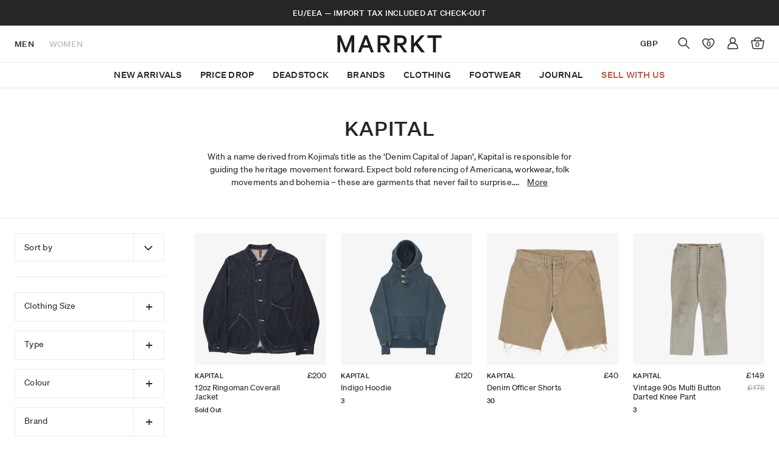

--- FILE ---
content_type: text/html; charset=utf-8
request_url: https://www.marrkt.com/collections/kapital
body_size: 34373
content:
<!doctype html>
<html class="no-js supports-no-cookies" lang="en">
<head>
  <script>
  window.consentmo_gcm_initial_state = "";
  window.consentmo_gcm_state = "0";
  window.consentmo_gcm_security_storage = "strict";
  window.consentmo_gcm_ad_storage = "marketing";
  window.consentmo_gcm_analytics_storage = "analytics";
  window.consentmo_gcm_functionality_storage = "functionality";
  window.consentmo_gcm_personalization_storage = "functionality";
  window.consentmo_gcm_ads_data_redaction = "true";
  window.consentmo_gcm_url_passthrough = "false";
  window.consentmo_gcm_data_layer_name = "dataLayer";
  
  // Google Consent Mode V2 integration script from Consentmo GDPR
  window.isenseRules = {};
  window.isenseRules.gcm = {
      gcmVersion: 2,
      integrationVersion: 3,
      customChanges: false,
      consentUpdated: false,
      initialState: 7,
      isCustomizationEnabled: false,
      adsDataRedaction: true,
      urlPassthrough: false,
      dataLayer: 'dataLayer',
      categories: { ad_personalization: "marketing", ad_storage: "marketing", ad_user_data: "marketing", analytics_storage: "analytics", functionality_storage: "functionality", personalization_storage: "functionality", security_storage: "strict"},
      storage: { ad_personalization: "false", ad_storage: "false", ad_user_data: "false", analytics_storage: "false", functionality_storage: "false", personalization_storage: "false", security_storage: "false", wait_for_update: 2000 }
  };
  if(window.consentmo_gcm_state !== null && window.consentmo_gcm_state !== "" && window.consentmo_gcm_state !== "0") {
    window.isenseRules.gcm.isCustomizationEnabled = true;
    window.isenseRules.gcm.initialState = window.consentmo_gcm_initial_state === null || window.consentmo_gcm_initial_state.trim() === "" ? window.isenseRules.gcm.initialState : window.consentmo_gcm_initial_state;
    window.isenseRules.gcm.categories.ad_storage = window.consentmo_gcm_ad_storage === null || window.consentmo_gcm_ad_storage.trim() === "" ? window.isenseRules.gcm.categories.ad_storage : window.consentmo_gcm_ad_storage;
    window.isenseRules.gcm.categories.ad_user_data = window.consentmo_gcm_ad_storage === null || window.consentmo_gcm_ad_storage.trim() === "" ? window.isenseRules.gcm.categories.ad_user_data : window.consentmo_gcm_ad_storage;
    window.isenseRules.gcm.categories.ad_personalization = window.consentmo_gcm_ad_storage === null || window.consentmo_gcm_ad_storage.trim() === "" ? window.isenseRules.gcm.categories.ad_personalization : window.consentmo_gcm_ad_storage;
    window.isenseRules.gcm.categories.analytics_storage = window.consentmo_gcm_analytics_storage === null || window.consentmo_gcm_analytics_storage.trim() === "" ? window.isenseRules.gcm.categories.analytics_storage : window.consentmo_gcm_analytics_storage;
    window.isenseRules.gcm.categories.functionality_storage = window.consentmo_gcm_functionality_storage === null || window.consentmo_gcm_functionality_storage.trim() === "" ? window.isenseRules.gcm.categories.functionality_storage : window.consentmo_gcm_functionality_storage;
    window.isenseRules.gcm.categories.personalization_storage = window.consentmo_gcm_personalization_storage === null || window.consentmo_gcm_personalization_storage.trim() === "" ? window.isenseRules.gcm.categories.personalization_storage : window.consentmo_gcm_personalization_storage;
    window.isenseRules.gcm.categories.security_storage = window.consentmo_gcm_security_storage === null || window.consentmo_gcm_security_storage.trim() === "" ? window.isenseRules.gcm.categories.security_storage : window.consentmo_gcm_security_storage;
    window.isenseRules.gcm.urlPassthrough = window.consentmo_gcm_url_passthrough === null || window.consentmo_gcm_url_passthrough.trim() === "" ? window.isenseRules.gcm.urlPassthrough : window.consentmo_gcm_url_passthrough;
    window.isenseRules.gcm.adsDataRedaction = window.consentmo_gcm_ads_data_redaction === null || window.consentmo_gcm_ads_data_redaction.trim() === "" ? window.isenseRules.gcm.adsDataRedaction : window.consentmo_gcm_ads_data_redaction;
    window.isenseRules.gcm.dataLayer = window.consentmo_gcm_data_layer_name === null || window.consentmo_gcm_data_layer_name.trim() === "" ? window.isenseRules.gcm.dataLayer : window.consentmo_gcm_data_layer_name;
  }
  window.isenseRules.initializeGcm = function (rules) {
    if(window.isenseRules.gcm.isCustomizationEnabled) {
      rules.initialState = window.isenseRules.gcm.initialState;
      rules.urlPassthrough = window.isenseRules.gcm.urlPassthrough === true || window.isenseRules.gcm.urlPassthrough === 'true';
      rules.adsDataRedaction = window.isenseRules.gcm.adsDataRedaction === true || window.isenseRules.gcm.adsDataRedaction === 'true';
    }
    
    let initialState = parseInt(rules.initialState);
    let marketingBlocked = initialState === 0 || initialState === 2 || initialState === 5 || initialState === 7;
    let analyticsBlocked = initialState === 0 || initialState === 3 || initialState === 6 || initialState === 7;
    let functionalityBlocked = initialState === 4 || initialState === 5 || initialState === 6 || initialState === 7;

    let gdprCache = localStorage.getItem('gdprCache') ? JSON.parse(localStorage.getItem('gdprCache')) : null;
    if (gdprCache && typeof gdprCache.updatedPreferences !== "undefined") {
      let updatedPreferences = gdprCache.updatedPreferences;
      marketingBlocked = parseInt(updatedPreferences.indexOf('marketing')) > -1;
      analyticsBlocked = parseInt(updatedPreferences.indexOf('analytics')) > -1;
      functionalityBlocked = parseInt(updatedPreferences.indexOf('functionality')) > -1;
    }

    Object.entries(rules.categories).forEach(category => {
      if(rules.storage.hasOwnProperty(category[0])) {
        switch(category[1]) {
          case 'strict':
            rules.storage[category[0]] = "granted";
            break;
          case 'marketing':
            rules.storage[category[0]] = marketingBlocked ? "denied" : "granted";
            break;
          case 'analytics':
            rules.storage[category[0]] = analyticsBlocked ? "denied" : "granted";
            break;
          case 'functionality':
            rules.storage[category[0]] = functionalityBlocked ? "denied" : "granted";
            break;
        }
      }
    });
    rules.consentUpdated = true;
    isenseRules.gcm = rules;
  }

  // Google Consent Mode - initialization start
  window.isenseRules.initializeGcm({
    ...window.isenseRules.gcm,
    adsDataRedaction: true,
    urlPassthrough: false,
    initialState: 7
  });

  /*
  * initialState acceptable values:
  * 0 - Set both ad_storage and analytics_storage to denied
  * 1 - Set all categories to granted
  * 2 - Set only ad_storage to denied
  * 3 - Set only analytics_storage to denied
  * 4 - Set only functionality_storage to denied
  * 5 - Set both ad_storage and functionality_storage to denied
  * 6 - Set both analytics_storage and functionality_storage to denied
  * 7 - Set all categories to denied
  */

  window[window.isenseRules.gcm.dataLayer] = window[window.isenseRules.gcm.dataLayer] || [];
  function gtag() { window[window.isenseRules.gcm.dataLayer].push(arguments); }
  gtag("consent", "default", isenseRules.gcm.storage);
  isenseRules.gcm.adsDataRedaction && gtag("set", "ads_data_redaction", isenseRules.gcm.adsDataRedaction);
  isenseRules.gcm.urlPassthrough && gtag("set", "url_passthrough", isenseRules.gcm.urlPassthrough);
</script>
<!-- Google Tag Manager -->
<script>(function(w,d,s,l,i){w[l]=w[l]||[];w[l].push({'gtm.start':
new Date().getTime(),event:'gtm.js'});var f=d.getElementsByTagName(s)[0],
j=d.createElement(s),dl=l!='dataLayer'?'&l='+l:'';j.async=true;j.src=
'https://www.googletagmanager.com/gtm.js?id='+i+dl;f.parentNode.insertBefore(j,f);
})(window,document,'script','dataLayer','GTM-TGCW7VS');</script>
<!-- End Google Tag Manager -->

  <meta charset="utf-8">
  <meta http-equiv="X-UA-Compatible" content="IE=edge">
  <meta name="viewport" content="width=device-width,initial-scale=1">
  <meta name="theme-color" content="">
  <link rel="canonical" href="https://www.marrkt.com/collections/kapital"><link rel="shortcut icon" href="//www.marrkt.com/cdn/shop/files/Fvaicon-blk_32x32.gif?v=1632511143?version=2" type="image/png"><title>Kapital
&ndash; Marrkt</title><meta name="description" content="Shop pre-owned &amp; deadstock Kapital at MARRKT. With a name derived from Kojima’s title as the ‘Denim Capital of Japan’, Kapital is responsible for guiding the heritage movement forward. Expect bold referencing of Americana, workwear, folk movements and bohemia – these are garments that never fail to surprise."><link rel="stylesheet" href="https://use.fontawesome.com/releases/v5.7.1/css/all.css" integrity="sha384-fnmOCqbTlWIlj8LyTjo7mOUStjsKC4pOpQbqyi7RrhN7udi9RwhKkMHpvLbHG9Sr" crossorigin="anonymous">
  <script>
    window.FontAwesomeConfig = {
      searchPseudoElements: true
    }
  </script>

  


<meta property="og:site_name" content="Marrkt">
<meta property="og:url" content="https://www.marrkt.com/collections/kapital">
<meta property="og:title" content="Kapital">
<meta property="og:type" content="product.group">
<meta property="og:description" content="Shop pre-owned &amp; deadstock Kapital at MARRKT. With a name derived from Kojima’s title as the ‘Denim Capital of Japan’, Kapital is responsible for guiding the heritage movement forward. Expect bold referencing of Americana, workwear, folk movements and bohemia – these are garments that never fail to surprise.">

<meta name="twitter:site" content="@">
<meta name="twitter:card" content="summary_large_image">
<meta name="twitter:title" content="Kapital">
<meta name="twitter:description" content="Shop pre-owned &amp; deadstock Kapital at MARRKT. With a name derived from Kojima’s title as the ‘Denim Capital of Japan’, Kapital is responsible for guiding the heritage movement forward. Expect bold referencing of Americana, workwear, folk movements and bohemia – these are garments that never fail to surprise.">

  
<link type="text/css" href="//www.marrkt.com/cdn/shop/t/93/assets/layout.theme.css?v=110603941624281207141763049792" rel="stylesheet"><link type="text/css" href="//www.marrkt.com/cdn/shop/t/93/assets/layout.theme.styleLiquid.scss.css?v=119175965571898832061762781204" rel="stylesheet">
  <style>
  
  

  

  :root {
    --color-accent: ;
    --color-body-text: ;
    --color-main-background: ;
    --color-border: ;

    --font-heading: Helvetica, Arial, sans-serif;
    --font-body: Helvetica, Arial, sans-serif;
    --font-body-weight: 400;
    --font-body-style: normal;
    --font-body-bold-weight: 700;
    --primary-color: ;
    --test-color: ;
  }

  // Core variables
  $version: "0.5.8";

  // Core features
  $rtl: false !default;

  // Core colors
  $primary-color: #5755d9 !default;
  $primary-color-dark: darken($primary-color, 3%) !default;
  $primary-color-light: lighten($primary-color, 3%) !default;
  $secondary-color: lighten($primary-color, 37.5%) !default;
  $secondary-color-dark: darken($secondary-color, 3%) !default;
  $secondary-color-light: lighten($secondary-color, 3%) !default;

  // Gray colors
  $dark-color: #303742 !default;
  $light-color: #fff !default;
  $gray-color: lighten($dark-color, 55%) !default;
  $gray-color-dark: darken($gray-color, 30%) !default;
  $gray-color-light: lighten($gray-color, 20%) !default;

  $border-color: lighten($dark-color, 65%) !default;
  $border-color-dark: darken($border-color, 10%) !default;
  $border-color-light: lighten($border-color, 25%) !default;
  $bg-color: lighten($dark-color, 75%) !default;
  $bg-color-dark: darken($bg-color, 3%) !default;
  $bg-color-light: $light-color !default;

  // Control colors
  $success-color: #32b643 !default;
  $warning-color: #ffb700 !default;
  $error-color: #e85600 !default;

  // Other colors
  $code-color: #d73e48 !default;
  $highlight-color: #ffe9b3 !default;
  $body-bg: $bg-color-light !default;
  $body-font-color: lighten($dark-color, 5%) !default;
  $link-color: $primary-color !default;
  $link-color-dark: darken($link-color, 10%) !default;
  $link-color-light: lighten($link-color, 10%) !default;

  // Fonts
  // Credit: https://www.smashingmagazine.com/2015/11/using-system-ui-fonts-practical-guide/
  $base-font-family: -apple-system, system-ui, BlinkMacSystemFont, "Segoe UI", Roboto !default;
  $mono-font-family: "SF Mono", "Segoe UI Mono", "Roboto Mono", Menlo, Courier, monospace !default;
  $fallback-font-family: "Helvetica Neue", sans-serif !default;
  $cjk-zh-hans-font-family: $base-font-family, "PingFang SC", "Hiragino Sans GB", "Microsoft YaHei", $fallback-font-family !default;
  $cjk-zh-hant-font-family: $base-font-family, "PingFang TC", "Hiragino Sans CNS", "Microsoft JhengHei", $fallback-font-family !default;
  $cjk-jp-font-family: $base-font-family, "Hiragino Sans", "Hiragino Kaku Gothic Pro", "Yu Gothic", YuGothic, Meiryo, $fallback-font-family !default;
  $cjk-ko-font-family: $base-font-family, "Malgun Gothic", $fallback-font-family !default;
  $body-font-family: $base-font-family, $fallback-font-family !default;

  // Unit sizes
  $unit-o: .05rem !default;
  $unit-h: .1rem !default;
  $unit-1: .2rem !default;
  $unit-2: .4rem !default;
  $unit-3: .6rem !default;
  $unit-4: .8rem !default;
  $unit-5: 1rem !default;
  $unit-6: 1.2rem !default;
  $unit-7: 1.4rem !default;
  $unit-8: 1.6rem !default;
  $unit-9: 1.8rem !default;
  $unit-10: 2rem !default;
  $unit-12: 2.4rem !default;
  $unit-16: 3.2rem !default;

  // Font sizes
  $html-font-size: 20px !default;
  $html-line-height: 1.5 !default;
  $font-size: .8rem !default;
  $font-size-sm: .7rem !default;
  $font-size-lg: .9rem !default;
  $line-height: 1.2rem !default;

  // Sizes
  $layout-spacing: $unit-2 !default;
  $layout-spacing-sm: $unit-1 !default;
  $layout-spacing-lg: $unit-4 !default;
  $border-radius: $unit-h !default;
  $border-width: $unit-o !default;
  $border-width-lg: $unit-h !default;
  $control-size: $unit-9 !default;
  $control-size-sm: $unit-7 !default;
  $control-size-lg: $unit-10 !default;
  $control-padding-x: $unit-2 !default;
  $control-padding-x-sm: $unit-2 * .75 !default;
  $control-padding-x-lg: $unit-2 * 1.5 !default;
  $control-padding-y: ($control-size - $line-height) / 2 - $border-width !default;
  $control-padding-y-sm: ($control-size-sm - $line-height) / 2 - $border-width !default;
  $control-padding-y-lg: ($control-size-lg - $line-height) / 2 - $border-width !default;
  $control-icon-size: .8rem !default;

  $control-width-xs: 180px !default;
  $control-width-sm: 320px !default;
  $control-width-md: 640px !default;
  $control-width-lg: 960px !default;
  $control-width-xl: 1280px !default;

  // Responsive breakpoints
  $size-xs: 480px !default;
  $size-sm: 600px !default;
  $size-md: 840px !default;
  $size-lg: 960px !default;
  $size-xl: 1280px !default;
  $size-2x: 1440px !default;

  $responsive-breakpoint: $size-xs !default;

  // Z-index
  $zindex-0: 1 !default;
  $zindex-1: 100 !default;
  $zindex-2: 200 !default;
  $zindex-3: 300 !default;
  $zindex-4: 400 !default;
</style>


  <script>
    document.documentElement.className = document.documentElement.className.replace('no-js', '');

    window.theme = {
      strings: {
        addToCart: "Add to bag",
        soldOut: "Sold Out",
        unavailable: "Unavailable"
      },
      moneyFormat: "£{{amount_no_decimals}}"
    };

    
  </script>

  <script>
    window.theme.moneyFormat = "£{{amount_no_decimals}}";
  </script>

  <script src="//ajax.googleapis.com/ajax/libs/jquery/1.12.4/jquery.min.js" type="text/javascript"></script>
  <script src="//www.marrkt.com/cdn/shopifycloud/storefront/assets/themes_support/api.jquery-7ab1a3a4.js" type="text/javascript"></script>
  <script src="//www.marrkt.com/cdn/shop/t/93/assets/jquery.selectric.js?v=69199227176102931621747644110" type="text/javascript"></script>
  <script src="//www.marrkt.com/cdn/shop/t/93/assets/jquery.nice-select.min.js?v=3987749186432463691747644108" type="text/javascript"></script>

  <link rel="stylesheet" type="text/css" href="//cdn.jsdelivr.net/npm/slick-carousel@1.8.1/slick/slick.css"/>
  <script type="text/javascript" src="//cdn.jsdelivr.net/npm/slick-carousel@1.8.1/slick/slick.min.js"></script>

  
<script type="text/javascript" src="//www.marrkt.com/cdn/shop/t/93/assets/vendors@layout.theme.js?v=19259152594048133801747644243" defer="defer"></script><script type="text/javascript" src="//www.marrkt.com/cdn/shop/t/93/assets/layout.theme.js?v=102080138680778334671747644124" defer="defer"></script><link rel="prefetch" href="//www.marrkt.com/cdn/shop/t/93/assets/vendors@template.gift_card.js?v=21575260931926925381747644247" as="script"><link rel="prefetch" href="//www.marrkt.com/cdn/shop/t/93/assets/template.gift_card.js?v=61917630007730978101747644218" as="script"><link rel="prefetch" href="//www.marrkt.com/cdn/shop/t/93/assets/template.index@template.product.js?v=183177770190743524721747644222" as="script"><link rel="prefetch" href="//www.marrkt.com/cdn/shop/t/93/assets/template.index.js?v=11505751091350351761747644220" as="script"><link rel="prefetch" href="//www.marrkt.com/cdn/shop/t/93/assets/template.product.js?v=71141716631437989691747644226" as="script"><link rel="prefetch" href="//www.marrkt.com/cdn/shop/t/93/assets/template.addresses.js?v=22301088405999841231747644216" as="script"><link rel="prefetch" href="//www.marrkt.com/cdn/shop/t/93/assets/template.login.js?v=16217957956860562211747644224" as="script">

  <script src="//www.marrkt.com/cdn/shop/t/93/assets/enquire.js?v=64177308417580503901747644064" type="text/javascript"></script>
  <script src="//www.marrkt.com/cdn/shop/t/93/assets/custom.js?v=74304144739694823321747644056" type="text/javascript"></script>

  <script>window.performance && window.performance.mark && window.performance.mark('shopify.content_for_header.start');</script><meta name="google-site-verification" content="bRfI69y0l6_fVOJ4mzSyZ82N2Ph377MUus2tqZzaEg8">
<meta id="shopify-digital-wallet" name="shopify-digital-wallet" content="/1448575076/digital_wallets/dialog">
<meta name="shopify-checkout-api-token" content="6e05aada0a302f225ef212da780bdaa8">
<meta id="in-context-paypal-metadata" data-shop-id="1448575076" data-venmo-supported="false" data-environment="production" data-locale="en_US" data-paypal-v4="true" data-currency="GBP">
<link rel="alternate" type="application/atom+xml" title="Feed" href="/collections/kapital.atom" />
<link rel="alternate" type="application/json+oembed" href="https://www.marrkt.com/collections/kapital.oembed">
<script async="async" src="/checkouts/internal/preloads.js?locale=en-GB"></script>
<link rel="preconnect" href="https://shop.app" crossorigin="anonymous">
<script async="async" src="https://shop.app/checkouts/internal/preloads.js?locale=en-GB&shop_id=1448575076" crossorigin="anonymous"></script>
<script id="apple-pay-shop-capabilities" type="application/json">{"shopId":1448575076,"countryCode":"GB","currencyCode":"GBP","merchantCapabilities":["supports3DS"],"merchantId":"gid:\/\/shopify\/Shop\/1448575076","merchantName":"Marrkt","requiredBillingContactFields":["postalAddress","email","phone"],"requiredShippingContactFields":["postalAddress","email","phone"],"shippingType":"shipping","supportedNetworks":["visa","maestro","masterCard","amex"],"total":{"type":"pending","label":"Marrkt","amount":"1.00"},"shopifyPaymentsEnabled":true,"supportsSubscriptions":true}</script>
<script id="shopify-features" type="application/json">{"accessToken":"6e05aada0a302f225ef212da780bdaa8","betas":["rich-media-storefront-analytics"],"domain":"www.marrkt.com","predictiveSearch":true,"shopId":1448575076,"locale":"en"}</script>
<script>var Shopify = Shopify || {};
Shopify.shop = "marrkt.myshopify.com";
Shopify.locale = "en";
Shopify.currency = {"active":"GBP","rate":"1.0"};
Shopify.country = "GB";
Shopify.theme = {"name":"[MASTER] Marrkt","id":178945163637,"schema_name":"Starter theme","schema_version":"1.0.0","theme_store_id":null,"role":"main"};
Shopify.theme.handle = "null";
Shopify.theme.style = {"id":null,"handle":null};
Shopify.cdnHost = "www.marrkt.com/cdn";
Shopify.routes = Shopify.routes || {};
Shopify.routes.root = "/";</script>
<script type="module">!function(o){(o.Shopify=o.Shopify||{}).modules=!0}(window);</script>
<script>!function(o){function n(){var o=[];function n(){o.push(Array.prototype.slice.apply(arguments))}return n.q=o,n}var t=o.Shopify=o.Shopify||{};t.loadFeatures=n(),t.autoloadFeatures=n()}(window);</script>
<script>
  window.ShopifyPay = window.ShopifyPay || {};
  window.ShopifyPay.apiHost = "shop.app\/pay";
  window.ShopifyPay.redirectState = null;
</script>
<script id="shop-js-analytics" type="application/json">{"pageType":"collection"}</script>
<script defer="defer" async type="module" src="//www.marrkt.com/cdn/shopifycloud/shop-js/modules/v2/client.init-shop-cart-sync_BdyHc3Nr.en.esm.js"></script>
<script defer="defer" async type="module" src="//www.marrkt.com/cdn/shopifycloud/shop-js/modules/v2/chunk.common_Daul8nwZ.esm.js"></script>
<script type="module">
  await import("//www.marrkt.com/cdn/shopifycloud/shop-js/modules/v2/client.init-shop-cart-sync_BdyHc3Nr.en.esm.js");
await import("//www.marrkt.com/cdn/shopifycloud/shop-js/modules/v2/chunk.common_Daul8nwZ.esm.js");

  window.Shopify.SignInWithShop?.initShopCartSync?.({"fedCMEnabled":true,"windoidEnabled":true});

</script>
<script>
  window.Shopify = window.Shopify || {};
  if (!window.Shopify.featureAssets) window.Shopify.featureAssets = {};
  window.Shopify.featureAssets['shop-js'] = {"shop-cart-sync":["modules/v2/client.shop-cart-sync_QYOiDySF.en.esm.js","modules/v2/chunk.common_Daul8nwZ.esm.js"],"init-fed-cm":["modules/v2/client.init-fed-cm_DchLp9rc.en.esm.js","modules/v2/chunk.common_Daul8nwZ.esm.js"],"shop-button":["modules/v2/client.shop-button_OV7bAJc5.en.esm.js","modules/v2/chunk.common_Daul8nwZ.esm.js"],"init-windoid":["modules/v2/client.init-windoid_DwxFKQ8e.en.esm.js","modules/v2/chunk.common_Daul8nwZ.esm.js"],"shop-cash-offers":["modules/v2/client.shop-cash-offers_DWtL6Bq3.en.esm.js","modules/v2/chunk.common_Daul8nwZ.esm.js","modules/v2/chunk.modal_CQq8HTM6.esm.js"],"shop-toast-manager":["modules/v2/client.shop-toast-manager_CX9r1SjA.en.esm.js","modules/v2/chunk.common_Daul8nwZ.esm.js"],"init-shop-email-lookup-coordinator":["modules/v2/client.init-shop-email-lookup-coordinator_UhKnw74l.en.esm.js","modules/v2/chunk.common_Daul8nwZ.esm.js"],"pay-button":["modules/v2/client.pay-button_DzxNnLDY.en.esm.js","modules/v2/chunk.common_Daul8nwZ.esm.js"],"avatar":["modules/v2/client.avatar_BTnouDA3.en.esm.js"],"init-shop-cart-sync":["modules/v2/client.init-shop-cart-sync_BdyHc3Nr.en.esm.js","modules/v2/chunk.common_Daul8nwZ.esm.js"],"shop-login-button":["modules/v2/client.shop-login-button_D8B466_1.en.esm.js","modules/v2/chunk.common_Daul8nwZ.esm.js","modules/v2/chunk.modal_CQq8HTM6.esm.js"],"init-customer-accounts-sign-up":["modules/v2/client.init-customer-accounts-sign-up_C8fpPm4i.en.esm.js","modules/v2/client.shop-login-button_D8B466_1.en.esm.js","modules/v2/chunk.common_Daul8nwZ.esm.js","modules/v2/chunk.modal_CQq8HTM6.esm.js"],"init-shop-for-new-customer-accounts":["modules/v2/client.init-shop-for-new-customer-accounts_CVTO0Ztu.en.esm.js","modules/v2/client.shop-login-button_D8B466_1.en.esm.js","modules/v2/chunk.common_Daul8nwZ.esm.js","modules/v2/chunk.modal_CQq8HTM6.esm.js"],"init-customer-accounts":["modules/v2/client.init-customer-accounts_dRgKMfrE.en.esm.js","modules/v2/client.shop-login-button_D8B466_1.en.esm.js","modules/v2/chunk.common_Daul8nwZ.esm.js","modules/v2/chunk.modal_CQq8HTM6.esm.js"],"shop-follow-button":["modules/v2/client.shop-follow-button_CkZpjEct.en.esm.js","modules/v2/chunk.common_Daul8nwZ.esm.js","modules/v2/chunk.modal_CQq8HTM6.esm.js"],"lead-capture":["modules/v2/client.lead-capture_BntHBhfp.en.esm.js","modules/v2/chunk.common_Daul8nwZ.esm.js","modules/v2/chunk.modal_CQq8HTM6.esm.js"],"checkout-modal":["modules/v2/client.checkout-modal_CfxcYbTm.en.esm.js","modules/v2/chunk.common_Daul8nwZ.esm.js","modules/v2/chunk.modal_CQq8HTM6.esm.js"],"shop-login":["modules/v2/client.shop-login_Da4GZ2H6.en.esm.js","modules/v2/chunk.common_Daul8nwZ.esm.js","modules/v2/chunk.modal_CQq8HTM6.esm.js"],"payment-terms":["modules/v2/client.payment-terms_MV4M3zvL.en.esm.js","modules/v2/chunk.common_Daul8nwZ.esm.js","modules/v2/chunk.modal_CQq8HTM6.esm.js"]};
</script>
<script>(function() {
  var isLoaded = false;
  function asyncLoad() {
    if (isLoaded) return;
    isLoaded = true;
    var urls = ["https:\/\/shopify.livechatinc.com\/api\/v2\/script\/ff081a1b-c5a1-4771-a1de-02092d86d4bc\/widget.js?shop=marrkt.myshopify.com","https:\/\/redirectify.app\/script_tags\/tracking.js?shop=marrkt.myshopify.com","https:\/\/gdprcdn.b-cdn.net\/js\/gdpr_cookie_consent.min.js?shop=marrkt.myshopify.com","\/\/cdn.shopify.com\/proxy\/45e278b4d816f5b556c99b86cfe4ae6c4263dd264ffa1ef801cb0f19a7337cc4\/api.goaffpro.com\/loader.js?shop=marrkt.myshopify.com\u0026sp-cache-control=cHVibGljLCBtYXgtYWdlPTkwMA","https:\/\/ecommplugins-scripts.trustpilot.com\/v2.1\/js\/header.min.js?settings=eyJrZXkiOiJQZTVoRXBKczBrMWtNcXBUIiwicyI6Im5vbmUifQ==\u0026v=2.5\u0026shop=marrkt.myshopify.com","https:\/\/ecommplugins-trustboxsettings.trustpilot.com\/marrkt.myshopify.com.js?settings=1738334209606\u0026shop=marrkt.myshopify.com","https:\/\/size-guides.esc-apps-cdn.com\/1739195699-app.marrkt.myshopify.com.js?shop=marrkt.myshopify.com"];
    for (var i = 0; i < urls.length; i++) {
      var s = document.createElement('script');
      s.type = 'text/javascript';
      s.async = true;
      s.src = urls[i];
      var x = document.getElementsByTagName('script')[0];
      x.parentNode.insertBefore(s, x);
    }
  };
  if(window.attachEvent) {
    window.attachEvent('onload', asyncLoad);
  } else {
    window.addEventListener('load', asyncLoad, false);
  }
})();</script>
<script id="__st">var __st={"a":1448575076,"offset":0,"reqid":"b20f73d5-a954-47cf-bf3f-69c9771a274d-1768993221","pageurl":"www.marrkt.com\/collections\/kapital","u":"da5299103ead","p":"collection","rtyp":"collection","rid":125472997476};</script>
<script>window.ShopifyPaypalV4VisibilityTracking = true;</script>
<script id="captcha-bootstrap">!function(){'use strict';const t='contact',e='account',n='new_comment',o=[[t,t],['blogs',n],['comments',n],[t,'customer']],c=[[e,'customer_login'],[e,'guest_login'],[e,'recover_customer_password'],[e,'create_customer']],r=t=>t.map((([t,e])=>`form[action*='/${t}']:not([data-nocaptcha='true']) input[name='form_type'][value='${e}']`)).join(','),a=t=>()=>t?[...document.querySelectorAll(t)].map((t=>t.form)):[];function s(){const t=[...o],e=r(t);return a(e)}const i='password',u='form_key',d=['recaptcha-v3-token','g-recaptcha-response','h-captcha-response',i],f=()=>{try{return window.sessionStorage}catch{return}},m='__shopify_v',_=t=>t.elements[u];function p(t,e,n=!1){try{const o=window.sessionStorage,c=JSON.parse(o.getItem(e)),{data:r}=function(t){const{data:e,action:n}=t;return t[m]||n?{data:e,action:n}:{data:t,action:n}}(c);for(const[e,n]of Object.entries(r))t.elements[e]&&(t.elements[e].value=n);n&&o.removeItem(e)}catch(o){console.error('form repopulation failed',{error:o})}}const l='form_type',E='cptcha';function T(t){t.dataset[E]=!0}const w=window,h=w.document,L='Shopify',v='ce_forms',y='captcha';let A=!1;((t,e)=>{const n=(g='f06e6c50-85a8-45c8-87d0-21a2b65856fe',I='https://cdn.shopify.com/shopifycloud/storefront-forms-hcaptcha/ce_storefront_forms_captcha_hcaptcha.v1.5.2.iife.js',D={infoText:'Protected by hCaptcha',privacyText:'Privacy',termsText:'Terms'},(t,e,n)=>{const o=w[L][v],c=o.bindForm;if(c)return c(t,g,e,D).then(n);var r;o.q.push([[t,g,e,D],n]),r=I,A||(h.body.append(Object.assign(h.createElement('script'),{id:'captcha-provider',async:!0,src:r})),A=!0)});var g,I,D;w[L]=w[L]||{},w[L][v]=w[L][v]||{},w[L][v].q=[],w[L][y]=w[L][y]||{},w[L][y].protect=function(t,e){n(t,void 0,e),T(t)},Object.freeze(w[L][y]),function(t,e,n,w,h,L){const[v,y,A,g]=function(t,e,n){const i=e?o:[],u=t?c:[],d=[...i,...u],f=r(d),m=r(i),_=r(d.filter((([t,e])=>n.includes(e))));return[a(f),a(m),a(_),s()]}(w,h,L),I=t=>{const e=t.target;return e instanceof HTMLFormElement?e:e&&e.form},D=t=>v().includes(t);t.addEventListener('submit',(t=>{const e=I(t);if(!e)return;const n=D(e)&&!e.dataset.hcaptchaBound&&!e.dataset.recaptchaBound,o=_(e),c=g().includes(e)&&(!o||!o.value);(n||c)&&t.preventDefault(),c&&!n&&(function(t){try{if(!f())return;!function(t){const e=f();if(!e)return;const n=_(t);if(!n)return;const o=n.value;o&&e.removeItem(o)}(t);const e=Array.from(Array(32),(()=>Math.random().toString(36)[2])).join('');!function(t,e){_(t)||t.append(Object.assign(document.createElement('input'),{type:'hidden',name:u})),t.elements[u].value=e}(t,e),function(t,e){const n=f();if(!n)return;const o=[...t.querySelectorAll(`input[type='${i}']`)].map((({name:t})=>t)),c=[...d,...o],r={};for(const[a,s]of new FormData(t).entries())c.includes(a)||(r[a]=s);n.setItem(e,JSON.stringify({[m]:1,action:t.action,data:r}))}(t,e)}catch(e){console.error('failed to persist form',e)}}(e),e.submit())}));const S=(t,e)=>{t&&!t.dataset[E]&&(n(t,e.some((e=>e===t))),T(t))};for(const o of['focusin','change'])t.addEventListener(o,(t=>{const e=I(t);D(e)&&S(e,y())}));const B=e.get('form_key'),M=e.get(l),P=B&&M;t.addEventListener('DOMContentLoaded',(()=>{const t=y();if(P)for(const e of t)e.elements[l].value===M&&p(e,B);[...new Set([...A(),...v().filter((t=>'true'===t.dataset.shopifyCaptcha))])].forEach((e=>S(e,t)))}))}(h,new URLSearchParams(w.location.search),n,t,e,['guest_login'])})(!0,!0)}();</script>
<script integrity="sha256-4kQ18oKyAcykRKYeNunJcIwy7WH5gtpwJnB7kiuLZ1E=" data-source-attribution="shopify.loadfeatures" defer="defer" src="//www.marrkt.com/cdn/shopifycloud/storefront/assets/storefront/load_feature-a0a9edcb.js" crossorigin="anonymous"></script>
<script crossorigin="anonymous" defer="defer" src="//www.marrkt.com/cdn/shopifycloud/storefront/assets/shopify_pay/storefront-65b4c6d7.js?v=20250812"></script>
<script data-source-attribution="shopify.dynamic_checkout.dynamic.init">var Shopify=Shopify||{};Shopify.PaymentButton=Shopify.PaymentButton||{isStorefrontPortableWallets:!0,init:function(){window.Shopify.PaymentButton.init=function(){};var t=document.createElement("script");t.src="https://www.marrkt.com/cdn/shopifycloud/portable-wallets/latest/portable-wallets.en.js",t.type="module",document.head.appendChild(t)}};
</script>
<script data-source-attribution="shopify.dynamic_checkout.buyer_consent">
  function portableWalletsHideBuyerConsent(e){var t=document.getElementById("shopify-buyer-consent"),n=document.getElementById("shopify-subscription-policy-button");t&&n&&(t.classList.add("hidden"),t.setAttribute("aria-hidden","true"),n.removeEventListener("click",e))}function portableWalletsShowBuyerConsent(e){var t=document.getElementById("shopify-buyer-consent"),n=document.getElementById("shopify-subscription-policy-button");t&&n&&(t.classList.remove("hidden"),t.removeAttribute("aria-hidden"),n.addEventListener("click",e))}window.Shopify?.PaymentButton&&(window.Shopify.PaymentButton.hideBuyerConsent=portableWalletsHideBuyerConsent,window.Shopify.PaymentButton.showBuyerConsent=portableWalletsShowBuyerConsent);
</script>
<script data-source-attribution="shopify.dynamic_checkout.cart.bootstrap">document.addEventListener("DOMContentLoaded",(function(){function t(){return document.querySelector("shopify-accelerated-checkout-cart, shopify-accelerated-checkout")}if(t())Shopify.PaymentButton.init();else{new MutationObserver((function(e,n){t()&&(Shopify.PaymentButton.init(),n.disconnect())})).observe(document.body,{childList:!0,subtree:!0})}}));
</script>
<link id="shopify-accelerated-checkout-styles" rel="stylesheet" media="screen" href="https://www.marrkt.com/cdn/shopifycloud/portable-wallets/latest/accelerated-checkout-backwards-compat.css" crossorigin="anonymous">
<style id="shopify-accelerated-checkout-cart">
        #shopify-buyer-consent {
  margin-top: 1em;
  display: inline-block;
  width: 100%;
}

#shopify-buyer-consent.hidden {
  display: none;
}

#shopify-subscription-policy-button {
  background: none;
  border: none;
  padding: 0;
  text-decoration: underline;
  font-size: inherit;
  cursor: pointer;
}

#shopify-subscription-policy-button::before {
  box-shadow: none;
}

      </style>

<script>window.performance && window.performance.mark && window.performance.mark('shopify.content_for_header.end');</script>

  <!-- Global site tag (gtag.js) - Google Ads: 300342825 -->
<script async src="https://www.googletagmanager.com/gtag/js?id=AW-300342825">
</script>
<script>
  window.dataLayer = window.dataLayer || [];
  function gtag(){dataLayer.push(arguments);}
  gtag('js', new Date());

  gtag('config', 'AW-300342825', {'allow_enhanced_conversions': true});
</script>
<!-- BEGIN app block: shopify://apps/consentmo-gdpr/blocks/gdpr_cookie_consent/4fbe573f-a377-4fea-9801-3ee0858cae41 -->


<!-- END app block --><!-- BEGIN app block: shopify://apps/infi-infinite-scroll-load/blocks/app-embed/f6a0ea47-e102-4405-9fa5-a0cb0418ab0d -->    <!-- GSSTART Infinite Scroll code start. Do not change -->
	
	 <script type="text/javascript"  src="https://gravity-apps.com/shopify/js/shopify/infinitescrollbystore1448575076.js?v=7329ecd5f1d0267c384efed5babb231a2c75384"></script> 
	
<!-- i nfinite Scroll code end.  Do not change GSEND -->


    
<!-- END app block --><!-- BEGIN app block: shopify://apps/klaviyo-email-marketing-sms/blocks/klaviyo-onsite-embed/2632fe16-c075-4321-a88b-50b567f42507 -->












  <script async src="https://static.klaviyo.com/onsite/js/T8mKkc/klaviyo.js?company_id=T8mKkc"></script>
  <script>!function(){if(!window.klaviyo){window._klOnsite=window._klOnsite||[];try{window.klaviyo=new Proxy({},{get:function(n,i){return"push"===i?function(){var n;(n=window._klOnsite).push.apply(n,arguments)}:function(){for(var n=arguments.length,o=new Array(n),w=0;w<n;w++)o[w]=arguments[w];var t="function"==typeof o[o.length-1]?o.pop():void 0,e=new Promise((function(n){window._klOnsite.push([i].concat(o,[function(i){t&&t(i),n(i)}]))}));return e}}})}catch(n){window.klaviyo=window.klaviyo||[],window.klaviyo.push=function(){var n;(n=window._klOnsite).push.apply(n,arguments)}}}}();</script>

  




  <script>
    window.klaviyoReviewsProductDesignMode = false
  </script>







<!-- END app block --><!-- BEGIN app block: shopify://apps/se-wishlist-engine/blocks/app-embed/8f7c0857-8e71-463d-a168-8e133094753b --><link rel="preload" href="https://cdn.shopify.com/extensions/019bdabd-6cb4-76dd-b102-0fca94c8df62/wishlist-engine-226/assets/wishlist-engine.css" as="style" onload="this.onload=null;this.rel='stylesheet'">
<noscript><link rel="stylesheet" href="https://cdn.shopify.com/extensions/019bdabd-6cb4-76dd-b102-0fca94c8df62/wishlist-engine-226/assets/wishlist-engine.css"></noscript>

<meta name="wishlist_shop_current_currency" content="£{{amount_no_decimals}}" id="wishlist_shop_current_currency"/>
<script data-id="Ad05seVZTT0FSY1FTM__14198427981142892921" type="application/javascript">
  var  customHeartIcon='';
  var  customHeartFillIcon='';
</script>

 
<script src="https://cdn.shopify.com/extensions/019bdabd-6cb4-76dd-b102-0fca94c8df62/wishlist-engine-226/assets/wishlist-engine-app.js" defer></script>

<!-- END app block --><script src="https://cdn.shopify.com/extensions/019bdfaa-5e81-7f89-b3e7-85feb0669160/consentmo-gdpr-580/assets/consentmo_cookie_consent.js" type="text/javascript" defer="defer"></script>
<script src="https://cdn.shopify.com/extensions/019bc5da-5ba6-7e9a-9888-a6222a70d7c3/js-client-214/assets/pushowl-shopify.js" type="text/javascript" defer="defer"></script>
<meta property="og:image" content="https://cdn.shopify.com/s/files/1/0014/4857/5076/files/MARRKT_b979c267-c3dd-4f51-815e-bfe0e81052a4.jpg?v=1643297963" />
<meta property="og:image:secure_url" content="https://cdn.shopify.com/s/files/1/0014/4857/5076/files/MARRKT_b979c267-c3dd-4f51-815e-bfe0e81052a4.jpg?v=1643297963" />
<meta property="og:image:width" content="1200" />
<meta property="og:image:height" content="628" />
<link href="https://monorail-edge.shopifysvc.com" rel="dns-prefetch">
<script>(function(){if ("sendBeacon" in navigator && "performance" in window) {try {var session_token_from_headers = performance.getEntriesByType('navigation')[0].serverTiming.find(x => x.name == '_s').description;} catch {var session_token_from_headers = undefined;}var session_cookie_matches = document.cookie.match(/_shopify_s=([^;]*)/);var session_token_from_cookie = session_cookie_matches && session_cookie_matches.length === 2 ? session_cookie_matches[1] : "";var session_token = session_token_from_headers || session_token_from_cookie || "";function handle_abandonment_event(e) {var entries = performance.getEntries().filter(function(entry) {return /monorail-edge.shopifysvc.com/.test(entry.name);});if (!window.abandonment_tracked && entries.length === 0) {window.abandonment_tracked = true;var currentMs = Date.now();var navigation_start = performance.timing.navigationStart;var payload = {shop_id: 1448575076,url: window.location.href,navigation_start,duration: currentMs - navigation_start,session_token,page_type: "collection"};window.navigator.sendBeacon("https://monorail-edge.shopifysvc.com/v1/produce", JSON.stringify({schema_id: "online_store_buyer_site_abandonment/1.1",payload: payload,metadata: {event_created_at_ms: currentMs,event_sent_at_ms: currentMs}}));}}window.addEventListener('pagehide', handle_abandonment_event);}}());</script>
<script id="web-pixels-manager-setup">(function e(e,d,r,n,o){if(void 0===o&&(o={}),!Boolean(null===(a=null===(i=window.Shopify)||void 0===i?void 0:i.analytics)||void 0===a?void 0:a.replayQueue)){var i,a;window.Shopify=window.Shopify||{};var t=window.Shopify;t.analytics=t.analytics||{};var s=t.analytics;s.replayQueue=[],s.publish=function(e,d,r){return s.replayQueue.push([e,d,r]),!0};try{self.performance.mark("wpm:start")}catch(e){}var l=function(){var e={modern:/Edge?\/(1{2}[4-9]|1[2-9]\d|[2-9]\d{2}|\d{4,})\.\d+(\.\d+|)|Firefox\/(1{2}[4-9]|1[2-9]\d|[2-9]\d{2}|\d{4,})\.\d+(\.\d+|)|Chrom(ium|e)\/(9{2}|\d{3,})\.\d+(\.\d+|)|(Maci|X1{2}).+ Version\/(15\.\d+|(1[6-9]|[2-9]\d|\d{3,})\.\d+)([,.]\d+|)( \(\w+\)|)( Mobile\/\w+|) Safari\/|Chrome.+OPR\/(9{2}|\d{3,})\.\d+\.\d+|(CPU[ +]OS|iPhone[ +]OS|CPU[ +]iPhone|CPU IPhone OS|CPU iPad OS)[ +]+(15[._]\d+|(1[6-9]|[2-9]\d|\d{3,})[._]\d+)([._]\d+|)|Android:?[ /-](13[3-9]|1[4-9]\d|[2-9]\d{2}|\d{4,})(\.\d+|)(\.\d+|)|Android.+Firefox\/(13[5-9]|1[4-9]\d|[2-9]\d{2}|\d{4,})\.\d+(\.\d+|)|Android.+Chrom(ium|e)\/(13[3-9]|1[4-9]\d|[2-9]\d{2}|\d{4,})\.\d+(\.\d+|)|SamsungBrowser\/([2-9]\d|\d{3,})\.\d+/,legacy:/Edge?\/(1[6-9]|[2-9]\d|\d{3,})\.\d+(\.\d+|)|Firefox\/(5[4-9]|[6-9]\d|\d{3,})\.\d+(\.\d+|)|Chrom(ium|e)\/(5[1-9]|[6-9]\d|\d{3,})\.\d+(\.\d+|)([\d.]+$|.*Safari\/(?![\d.]+ Edge\/[\d.]+$))|(Maci|X1{2}).+ Version\/(10\.\d+|(1[1-9]|[2-9]\d|\d{3,})\.\d+)([,.]\d+|)( \(\w+\)|)( Mobile\/\w+|) Safari\/|Chrome.+OPR\/(3[89]|[4-9]\d|\d{3,})\.\d+\.\d+|(CPU[ +]OS|iPhone[ +]OS|CPU[ +]iPhone|CPU IPhone OS|CPU iPad OS)[ +]+(10[._]\d+|(1[1-9]|[2-9]\d|\d{3,})[._]\d+)([._]\d+|)|Android:?[ /-](13[3-9]|1[4-9]\d|[2-9]\d{2}|\d{4,})(\.\d+|)(\.\d+|)|Mobile Safari.+OPR\/([89]\d|\d{3,})\.\d+\.\d+|Android.+Firefox\/(13[5-9]|1[4-9]\d|[2-9]\d{2}|\d{4,})\.\d+(\.\d+|)|Android.+Chrom(ium|e)\/(13[3-9]|1[4-9]\d|[2-9]\d{2}|\d{4,})\.\d+(\.\d+|)|Android.+(UC? ?Browser|UCWEB|U3)[ /]?(15\.([5-9]|\d{2,})|(1[6-9]|[2-9]\d|\d{3,})\.\d+)\.\d+|SamsungBrowser\/(5\.\d+|([6-9]|\d{2,})\.\d+)|Android.+MQ{2}Browser\/(14(\.(9|\d{2,})|)|(1[5-9]|[2-9]\d|\d{3,})(\.\d+|))(\.\d+|)|K[Aa][Ii]OS\/(3\.\d+|([4-9]|\d{2,})\.\d+)(\.\d+|)/},d=e.modern,r=e.legacy,n=navigator.userAgent;return n.match(d)?"modern":n.match(r)?"legacy":"unknown"}(),u="modern"===l?"modern":"legacy",c=(null!=n?n:{modern:"",legacy:""})[u],f=function(e){return[e.baseUrl,"/wpm","/b",e.hashVersion,"modern"===e.buildTarget?"m":"l",".js"].join("")}({baseUrl:d,hashVersion:r,buildTarget:u}),m=function(e){var d=e.version,r=e.bundleTarget,n=e.surface,o=e.pageUrl,i=e.monorailEndpoint;return{emit:function(e){var a=e.status,t=e.errorMsg,s=(new Date).getTime(),l=JSON.stringify({metadata:{event_sent_at_ms:s},events:[{schema_id:"web_pixels_manager_load/3.1",payload:{version:d,bundle_target:r,page_url:o,status:a,surface:n,error_msg:t},metadata:{event_created_at_ms:s}}]});if(!i)return console&&console.warn&&console.warn("[Web Pixels Manager] No Monorail endpoint provided, skipping logging."),!1;try{return self.navigator.sendBeacon.bind(self.navigator)(i,l)}catch(e){}var u=new XMLHttpRequest;try{return u.open("POST",i,!0),u.setRequestHeader("Content-Type","text/plain"),u.send(l),!0}catch(e){return console&&console.warn&&console.warn("[Web Pixels Manager] Got an unhandled error while logging to Monorail."),!1}}}}({version:r,bundleTarget:l,surface:e.surface,pageUrl:self.location.href,monorailEndpoint:e.monorailEndpoint});try{o.browserTarget=l,function(e){var d=e.src,r=e.async,n=void 0===r||r,o=e.onload,i=e.onerror,a=e.sri,t=e.scriptDataAttributes,s=void 0===t?{}:t,l=document.createElement("script"),u=document.querySelector("head"),c=document.querySelector("body");if(l.async=n,l.src=d,a&&(l.integrity=a,l.crossOrigin="anonymous"),s)for(var f in s)if(Object.prototype.hasOwnProperty.call(s,f))try{l.dataset[f]=s[f]}catch(e){}if(o&&l.addEventListener("load",o),i&&l.addEventListener("error",i),u)u.appendChild(l);else{if(!c)throw new Error("Did not find a head or body element to append the script");c.appendChild(l)}}({src:f,async:!0,onload:function(){if(!function(){var e,d;return Boolean(null===(d=null===(e=window.Shopify)||void 0===e?void 0:e.analytics)||void 0===d?void 0:d.initialized)}()){var d=window.webPixelsManager.init(e)||void 0;if(d){var r=window.Shopify.analytics;r.replayQueue.forEach((function(e){var r=e[0],n=e[1],o=e[2];d.publishCustomEvent(r,n,o)})),r.replayQueue=[],r.publish=d.publishCustomEvent,r.visitor=d.visitor,r.initialized=!0}}},onerror:function(){return m.emit({status:"failed",errorMsg:"".concat(f," has failed to load")})},sri:function(e){var d=/^sha384-[A-Za-z0-9+/=]+$/;return"string"==typeof e&&d.test(e)}(c)?c:"",scriptDataAttributes:o}),m.emit({status:"loading"})}catch(e){m.emit({status:"failed",errorMsg:(null==e?void 0:e.message)||"Unknown error"})}}})({shopId: 1448575076,storefrontBaseUrl: "https://www.marrkt.com",extensionsBaseUrl: "https://extensions.shopifycdn.com/cdn/shopifycloud/web-pixels-manager",monorailEndpoint: "https://monorail-edge.shopifysvc.com/unstable/produce_batch",surface: "storefront-renderer",enabledBetaFlags: ["2dca8a86"],webPixelsConfigList: [{"id":"2494431605","configuration":"{\"accountID\":\"T8mKkc\",\"webPixelConfig\":\"eyJlbmFibGVBZGRlZFRvQ2FydEV2ZW50cyI6IHRydWV9\"}","eventPayloadVersion":"v1","runtimeContext":"STRICT","scriptVersion":"524f6c1ee37bacdca7657a665bdca589","type":"APP","apiClientId":123074,"privacyPurposes":["ANALYTICS","MARKETING"],"dataSharingAdjustments":{"protectedCustomerApprovalScopes":["read_customer_address","read_customer_email","read_customer_name","read_customer_personal_data","read_customer_phone"]}},{"id":"1743880565","configuration":"{\"shop\":\"marrkt.myshopify.com\",\"cookie_duration\":\"604800\"}","eventPayloadVersion":"v1","runtimeContext":"STRICT","scriptVersion":"a2e7513c3708f34b1f617d7ce88f9697","type":"APP","apiClientId":2744533,"privacyPurposes":["ANALYTICS","MARKETING"],"dataSharingAdjustments":{"protectedCustomerApprovalScopes":["read_customer_address","read_customer_email","read_customer_name","read_customer_personal_data","read_customer_phone"]}},{"id":"1521713525","configuration":"{\"storeUuid\":\"ff081a1b-c5a1-4771-a1de-02092d86d4bc\"}","eventPayloadVersion":"v1","runtimeContext":"STRICT","scriptVersion":"035ee28a6488b3027bb897f191857f56","type":"APP","apiClientId":1806141,"privacyPurposes":["ANALYTICS","MARKETING","SALE_OF_DATA"],"dataSharingAdjustments":{"protectedCustomerApprovalScopes":["read_customer_address","read_customer_email","read_customer_name","read_customer_personal_data","read_customer_phone"]}},{"id":"945062261","configuration":"{\"config\":\"{\\\"pixel_id\\\":\\\"G-X8W2XF52SB\\\",\\\"target_country\\\":\\\"GB\\\",\\\"gtag_events\\\":[{\\\"type\\\":\\\"begin_checkout\\\",\\\"action_label\\\":\\\"G-X8W2XF52SB\\\"},{\\\"type\\\":\\\"search\\\",\\\"action_label\\\":\\\"G-X8W2XF52SB\\\"},{\\\"type\\\":\\\"view_item\\\",\\\"action_label\\\":[\\\"G-X8W2XF52SB\\\",\\\"MC-FPC645FVFQ\\\"]},{\\\"type\\\":\\\"purchase\\\",\\\"action_label\\\":[\\\"G-X8W2XF52SB\\\",\\\"MC-FPC645FVFQ\\\"]},{\\\"type\\\":\\\"page_view\\\",\\\"action_label\\\":[\\\"G-X8W2XF52SB\\\",\\\"MC-FPC645FVFQ\\\"]},{\\\"type\\\":\\\"add_payment_info\\\",\\\"action_label\\\":\\\"G-X8W2XF52SB\\\"},{\\\"type\\\":\\\"add_to_cart\\\",\\\"action_label\\\":\\\"G-X8W2XF52SB\\\"}],\\\"enable_monitoring_mode\\\":false}\"}","eventPayloadVersion":"v1","runtimeContext":"OPEN","scriptVersion":"b2a88bafab3e21179ed38636efcd8a93","type":"APP","apiClientId":1780363,"privacyPurposes":[],"dataSharingAdjustments":{"protectedCustomerApprovalScopes":["read_customer_address","read_customer_email","read_customer_name","read_customer_personal_data","read_customer_phone"]}},{"id":"314310822","configuration":"{\"pixel_id\":\"2329086514048321\",\"pixel_type\":\"facebook_pixel\",\"metaapp_system_user_token\":\"-\"}","eventPayloadVersion":"v1","runtimeContext":"OPEN","scriptVersion":"ca16bc87fe92b6042fbaa3acc2fbdaa6","type":"APP","apiClientId":2329312,"privacyPurposes":["ANALYTICS","MARKETING","SALE_OF_DATA"],"dataSharingAdjustments":{"protectedCustomerApprovalScopes":["read_customer_address","read_customer_email","read_customer_name","read_customer_personal_data","read_customer_phone"]}},{"id":"139657382","configuration":"{\"subdomain\": \"marrkt\"}","eventPayloadVersion":"v1","runtimeContext":"STRICT","scriptVersion":"69e1bed23f1568abe06fb9d113379033","type":"APP","apiClientId":1615517,"privacyPurposes":["ANALYTICS","MARKETING","SALE_OF_DATA"],"dataSharingAdjustments":{"protectedCustomerApprovalScopes":["read_customer_address","read_customer_email","read_customer_name","read_customer_personal_data","read_customer_phone"]}},{"id":"shopify-app-pixel","configuration":"{}","eventPayloadVersion":"v1","runtimeContext":"STRICT","scriptVersion":"0450","apiClientId":"shopify-pixel","type":"APP","privacyPurposes":["ANALYTICS","MARKETING"]},{"id":"shopify-custom-pixel","eventPayloadVersion":"v1","runtimeContext":"LAX","scriptVersion":"0450","apiClientId":"shopify-pixel","type":"CUSTOM","privacyPurposes":["ANALYTICS","MARKETING"]}],isMerchantRequest: false,initData: {"shop":{"name":"Marrkt","paymentSettings":{"currencyCode":"GBP"},"myshopifyDomain":"marrkt.myshopify.com","countryCode":"GB","storefrontUrl":"https:\/\/www.marrkt.com"},"customer":null,"cart":null,"checkout":null,"productVariants":[],"purchasingCompany":null},},"https://www.marrkt.com/cdn","fcfee988w5aeb613cpc8e4bc33m6693e112",{"modern":"","legacy":""},{"shopId":"1448575076","storefrontBaseUrl":"https:\/\/www.marrkt.com","extensionBaseUrl":"https:\/\/extensions.shopifycdn.com\/cdn\/shopifycloud\/web-pixels-manager","surface":"storefront-renderer","enabledBetaFlags":"[\"2dca8a86\"]","isMerchantRequest":"false","hashVersion":"fcfee988w5aeb613cpc8e4bc33m6693e112","publish":"custom","events":"[[\"page_viewed\",{}],[\"collection_viewed\",{\"collection\":{\"id\":\"125472997476\",\"title\":\"Kapital\",\"productVariants\":[{\"price\":{\"amount\":200.0,\"currencyCode\":\"GBP\"},\"product\":{\"title\":\"12oz Ringoman Coverall Jacket\",\"vendor\":\"Kapital\",\"id\":\"15697499259253\",\"untranslatedTitle\":\"12oz Ringoman Coverall Jacket\",\"url\":\"\/products\/ringoman-coverall-jacket\",\"type\":\"Outerwear\"},\"id\":\"56630271803765\",\"image\":{\"src\":\"\/\/www.marrkt.com\/cdn\/shop\/files\/MKT-0126-15-DW-5_1.jpg?v=1768822156\"},\"sku\":\"MKT-0126-15-DW-5\",\"title\":\"2 (M) \/ Blue\",\"untranslatedTitle\":\"2 (M) \/ Blue\"},{\"price\":{\"amount\":120.0,\"currencyCode\":\"GBP\"},\"product\":{\"title\":\"Indigo Hoodie\",\"vendor\":\"Kapital\",\"id\":\"15663111373173\",\"untranslatedTitle\":\"Indigo Hoodie\",\"url\":\"\/products\/indigo-button-up-hoodie\",\"type\":\"Tops\"},\"id\":\"56457258140021\",\"image\":{\"src\":\"\/\/www.marrkt.com\/cdn\/shop\/files\/MKT-1225-5-AG-4-1.jpg?v=1765368258\"},\"sku\":\"MKT-1225-5-AG-4\",\"title\":\"3 \/ Indigo\",\"untranslatedTitle\":\"3 \/ Indigo\"},{\"price\":{\"amount\":40.0,\"currencyCode\":\"GBP\"},\"product\":{\"title\":\"Denim Officer Shorts\",\"vendor\":\"Kapital\",\"id\":\"15632399106421\",\"untranslatedTitle\":\"Denim Officer Shorts\",\"url\":\"\/products\/denim-officer-shorts\",\"type\":\"Bottoms\"},\"id\":\"56325780308341\",\"image\":{\"src\":\"\/\/www.marrkt.com\/cdn\/shop\/files\/MKT-1125-5-SD-7-1.jpg?v=1762950043\"},\"sku\":\"MKT-1125-5-SD-7\",\"title\":\"30 \/ Sand\",\"untranslatedTitle\":\"30 \/ Sand\"},{\"price\":{\"amount\":149.0,\"currencyCode\":\"GBP\"},\"product\":{\"title\":\"Vintage 90s Multi Button Darted Knee Pant\",\"vendor\":\"Kapital\",\"id\":\"15545056526709\",\"untranslatedTitle\":\"Vintage 90s Multi Button Darted Knee Pant\",\"url\":\"\/products\/multi-button-darted-knee-chino\",\"type\":\"Bottoms\"},\"id\":\"56035500065141\",\"image\":{\"src\":\"\/\/www.marrkt.com\/cdn\/shop\/files\/MKT-1025-17-TA-11-1.jpg?v=1759321277\"},\"sku\":\"MKT-1025-17-TA-11\",\"title\":\"3 \/ Grey\",\"untranslatedTitle\":\"3 \/ Grey\"},{\"price\":{\"amount\":115.0,\"currencyCode\":\"GBP\"},\"product\":{\"title\":\"Kafka Selvedge Denim\",\"vendor\":\"Kapital\",\"id\":\"15229564453237\",\"untranslatedTitle\":\"Kafka Selvedge Denim\",\"url\":\"\/products\/selvedge-denim-jeans-34\",\"type\":\"Bottoms\"},\"id\":\"55709190947189\",\"image\":{\"src\":\"\/\/www.marrkt.com\/cdn\/shop\/files\/MKT-0825-29-TW-2-1.jpg?v=1753976552\"},\"sku\":\"MKT-0825-29-TW-2\",\"title\":\"31 \/ Dark Blue\",\"untranslatedTitle\":\"31 \/ Dark Blue\"},{\"price\":{\"amount\":90.0,\"currencyCode\":\"GBP\"},\"product\":{\"title\":\"Smiley Easy Beach Go Pant\",\"vendor\":\"Kapital\",\"id\":\"15206172787061\",\"untranslatedTitle\":\"Smiley Easy Beach Go Pant\",\"url\":\"\/products\/smiley-easy-beach-go-pant\",\"type\":\"Bottoms\"},\"id\":\"55670785999221\",\"image\":{\"src\":\"\/\/www.marrkt.com\/cdn\/shop\/files\/MKT-0725-22-KR-1_1.jpg?v=1753360584\"},\"sku\":\"MKT-0725-22-KR-1\",\"title\":\"2 \/ Green\",\"untranslatedTitle\":\"2 \/ Green\"},{\"price\":{\"amount\":90.0,\"currencyCode\":\"GBP\"},\"product\":{\"title\":\"Easy Beach Go Pant\",\"vendor\":\"Kapital\",\"id\":\"15206170657141\",\"untranslatedTitle\":\"Easy Beach Go Pant\",\"url\":\"\/products\/easy-beach-go-pant\",\"type\":\"Bottoms\"},\"id\":\"55670777020789\",\"image\":{\"src\":\"\/\/www.marrkt.com\/cdn\/shop\/files\/MKT-0725-22-KR-4_1.jpg?v=1753360410\"},\"sku\":\"MKT-0725-22-KR-4\",\"title\":\"2 \/ White\",\"untranslatedTitle\":\"2 \/ White\"},{\"price\":{\"amount\":101.0,\"currencyCode\":\"GBP\"},\"product\":{\"title\":\"Mixed Print Culottes\",\"vendor\":\"Kapital\",\"id\":\"15149363921269\",\"untranslatedTitle\":\"Mixed Print Culottes\",\"url\":\"\/products\/mixed-print-culottes\",\"type\":\"Bottoms\"},\"id\":\"55606531129717\",\"image\":{\"src\":\"\/\/www.marrkt.com\/cdn\/shop\/files\/WKT-0625-23-CC-6_1.jpg?v=1752053356\"},\"sku\":\"WKT-0807-23-CC-6\",\"title\":\"1 \/ Beige, Brown, Pink\",\"untranslatedTitle\":\"1 \/ Beige, Brown, Pink\"},{\"price\":{\"amount\":487.0,\"currencyCode\":\"GBP\"},\"product\":{\"title\":\"Quilted Pillow Souvenir Jacket\",\"vendor\":\"Kapital\",\"id\":\"15114669687157\",\"untranslatedTitle\":\"Quilted Pillow Souvenir Jacket\",\"url\":\"\/products\/quilted-pillow-souvenir-jacket\",\"type\":\"Outerwear\"},\"id\":\"55575039705461\",\"image\":{\"src\":\"\/\/www.marrkt.com\/cdn\/shop\/files\/MKT-0725-26-SM-7-1.jpg?v=1751461637\"},\"sku\":\"MKT-0725-26-SM-7\",\"title\":\"3 \/ Grey\",\"untranslatedTitle\":\"3 \/ Grey\"},{\"price\":{\"amount\":68.0,\"currencyCode\":\"GBP\"},\"product\":{\"title\":\"Cinch Back Denim Jeans\",\"vendor\":\"Kapital\",\"id\":\"15087545647477\",\"untranslatedTitle\":\"Cinch Back Denim Jeans\",\"url\":\"\/products\/cinch-back-denim-jeans-4\",\"type\":\"Bottoms\"},\"id\":\"55535975629173\",\"image\":{\"src\":\"\/\/www.marrkt.com\/cdn\/shop\/files\/MKT-0625-19-GH-29-1.jpg?v=1750855509\"},\"sku\":\"MKT-0625-19-GH-29\",\"title\":\"30 \/ Brown\",\"untranslatedTitle\":\"30 \/ Brown\"},{\"price\":{\"amount\":75.0,\"currencyCode\":\"GBP\"},\"product\":{\"title\":\"Check Flared Trousers (30W X 29L)\",\"vendor\":\"Kapital\",\"id\":\"15028801896821\",\"untranslatedTitle\":\"Check Flared Trousers (30W X 29L)\",\"url\":\"\/products\/check-flared-trousers\",\"type\":\"Bottoms\"},\"id\":\"55410194088309\",\"image\":{\"src\":\"\/\/www.marrkt.com\/cdn\/shop\/files\/MKT-0525-19-EL-1-1.jpg?v=1748008964\"},\"sku\":\"MKT-0525-19-EL-1\",\"title\":\"3 \/ Green\",\"untranslatedTitle\":\"3 \/ Green\"},{\"price\":{\"amount\":60.0,\"currencyCode\":\"GBP\"},\"product\":{\"title\":\"Embroidered Clown Work Pants\",\"vendor\":\"Kapital\",\"id\":\"15009543979381\",\"untranslatedTitle\":\"Embroidered Clown Work Pants\",\"url\":\"\/products\/embroidered-clown-work-pants\",\"type\":\"Bottoms\"},\"id\":\"55332813341045\",\"image\":{\"src\":\"\/\/www.marrkt.com\/cdn\/shop\/files\/MKT-0525-24-IJ-38_1.jpg?v=1745930729\"},\"sku\":\"MKT-0525-24-IJ-38\",\"title\":\"2 \/ Beige\",\"untranslatedTitle\":\"2 \/ Beige\"},{\"price\":{\"amount\":637.0,\"currencyCode\":\"GBP\"},\"product\":{\"title\":\"Velveteen Sham Bomber Jacket (Tibet)\",\"vendor\":\"Kapital\",\"id\":\"14985276129653\",\"untranslatedTitle\":\"Velveteen Sham Bomber Jacket (Tibet)\",\"url\":\"\/products\/velvet-pillow-bomber-jacket\",\"type\":\"Outerwear\"},\"id\":\"55224609243509\",\"image\":{\"src\":\"\/\/www.marrkt.com\/cdn\/shop\/files\/MKT-0425-31-SM-1_1.jpg?v=1743684347\"},\"sku\":\"MKT-0425-31-SM-1\",\"title\":\"4 \/ Red\",\"untranslatedTitle\":\"4 \/ Red\"},{\"price\":{\"amount\":72.0,\"currencyCode\":\"GBP\"},\"product\":{\"title\":\"Hooded Sweatshirt\",\"vendor\":\"Kapital\",\"id\":\"14790941999477\",\"untranslatedTitle\":\"Hooded Sweatshirt\",\"url\":\"\/products\/pullover-hooded-sweatshirt-1\",\"type\":\"Tops\"},\"id\":\"53604829331829\",\"image\":{\"src\":\"\/\/www.marrkt.com\/cdn\/shop\/files\/MKT-1024-28-LS-9_1.jpg?v=1730380882\"},\"sku\":\"MKT-1124-28-LS-9\",\"title\":\"1 \/ Grey\",\"untranslatedTitle\":\"1 \/ Grey\"}]}}]]"});</script><script>
  window.ShopifyAnalytics = window.ShopifyAnalytics || {};
  window.ShopifyAnalytics.meta = window.ShopifyAnalytics.meta || {};
  window.ShopifyAnalytics.meta.currency = 'GBP';
  var meta = {"products":[{"id":15697499259253,"gid":"gid:\/\/shopify\/Product\/15697499259253","vendor":"Kapital","type":"Outerwear","handle":"ringoman-coverall-jacket","variants":[{"id":56630271803765,"price":20000,"name":"12oz Ringoman Coverall Jacket - 2 (M) \/ Blue","public_title":"2 (M) \/ Blue","sku":"MKT-0126-15-DW-5"}],"remote":false},{"id":15663111373173,"gid":"gid:\/\/shopify\/Product\/15663111373173","vendor":"Kapital","type":"Tops","handle":"indigo-button-up-hoodie","variants":[{"id":56457258140021,"price":12000,"name":"Indigo Hoodie - 3 \/ Indigo","public_title":"3 \/ Indigo","sku":"MKT-1225-5-AG-4"}],"remote":false},{"id":15632399106421,"gid":"gid:\/\/shopify\/Product\/15632399106421","vendor":"Kapital","type":"Bottoms","handle":"denim-officer-shorts","variants":[{"id":56325780308341,"price":4000,"name":"Denim Officer Shorts - 30 \/ Sand","public_title":"30 \/ Sand","sku":"MKT-1125-5-SD-7"}],"remote":false},{"id":15545056526709,"gid":"gid:\/\/shopify\/Product\/15545056526709","vendor":"Kapital","type":"Bottoms","handle":"multi-button-darted-knee-chino","variants":[{"id":56035500065141,"price":14900,"name":"Vintage 90s Multi Button Darted Knee Pant - 3 \/ Grey","public_title":"3 \/ Grey","sku":"MKT-1025-17-TA-11"}],"remote":false},{"id":15229564453237,"gid":"gid:\/\/shopify\/Product\/15229564453237","vendor":"Kapital","type":"Bottoms","handle":"selvedge-denim-jeans-34","variants":[{"id":55709190947189,"price":11500,"name":"Kafka Selvedge Denim - 31 \/ Dark Blue","public_title":"31 \/ Dark Blue","sku":"MKT-0825-29-TW-2"}],"remote":false},{"id":15206172787061,"gid":"gid:\/\/shopify\/Product\/15206172787061","vendor":"Kapital","type":"Bottoms","handle":"smiley-easy-beach-go-pant","variants":[{"id":55670785999221,"price":9000,"name":"Smiley Easy Beach Go Pant - 2 \/ Green","public_title":"2 \/ Green","sku":"MKT-0725-22-KR-1"}],"remote":false},{"id":15206170657141,"gid":"gid:\/\/shopify\/Product\/15206170657141","vendor":"Kapital","type":"Bottoms","handle":"easy-beach-go-pant","variants":[{"id":55670777020789,"price":9000,"name":"Easy Beach Go Pant - 2 \/ White","public_title":"2 \/ White","sku":"MKT-0725-22-KR-4"}],"remote":false},{"id":15149363921269,"gid":"gid:\/\/shopify\/Product\/15149363921269","vendor":"Kapital","type":"Bottoms","handle":"mixed-print-culottes","variants":[{"id":55606531129717,"price":10100,"name":"Mixed Print Culottes - 1 \/ Beige, Brown, Pink","public_title":"1 \/ Beige, Brown, Pink","sku":"WKT-0807-23-CC-6"}],"remote":false},{"id":15114669687157,"gid":"gid:\/\/shopify\/Product\/15114669687157","vendor":"Kapital","type":"Outerwear","handle":"quilted-pillow-souvenir-jacket","variants":[{"id":55575039705461,"price":48700,"name":"Quilted Pillow Souvenir Jacket - 3 \/ Grey","public_title":"3 \/ Grey","sku":"MKT-0725-26-SM-7"}],"remote":false},{"id":15087545647477,"gid":"gid:\/\/shopify\/Product\/15087545647477","vendor":"Kapital","type":"Bottoms","handle":"cinch-back-denim-jeans-4","variants":[{"id":55535975629173,"price":6800,"name":"Cinch Back Denim Jeans - 30 \/ Brown","public_title":"30 \/ Brown","sku":"MKT-0625-19-GH-29"}],"remote":false},{"id":15028801896821,"gid":"gid:\/\/shopify\/Product\/15028801896821","vendor":"Kapital","type":"Bottoms","handle":"check-flared-trousers","variants":[{"id":55410194088309,"price":7500,"name":"Check Flared Trousers (30W X 29L) - 3 \/ Green","public_title":"3 \/ Green","sku":"MKT-0525-19-EL-1"}],"remote":false},{"id":15009543979381,"gid":"gid:\/\/shopify\/Product\/15009543979381","vendor":"Kapital","type":"Bottoms","handle":"embroidered-clown-work-pants","variants":[{"id":55332813341045,"price":6000,"name":"Embroidered Clown Work Pants - 2 \/ Beige","public_title":"2 \/ Beige","sku":"MKT-0525-24-IJ-38"}],"remote":false},{"id":14985276129653,"gid":"gid:\/\/shopify\/Product\/14985276129653","vendor":"Kapital","type":"Outerwear","handle":"velvet-pillow-bomber-jacket","variants":[{"id":55224609243509,"price":63700,"name":"Velveteen Sham Bomber Jacket (Tibet) - 4 \/ Red","public_title":"4 \/ Red","sku":"MKT-0425-31-SM-1"}],"remote":false},{"id":14790941999477,"gid":"gid:\/\/shopify\/Product\/14790941999477","vendor":"Kapital","type":"Tops","handle":"pullover-hooded-sweatshirt-1","variants":[{"id":53604829331829,"price":7200,"name":"Hooded Sweatshirt - 1 \/ Grey","public_title":"1 \/ Grey","sku":"MKT-1124-28-LS-9"}],"remote":false}],"page":{"pageType":"collection","resourceType":"collection","resourceId":125472997476,"requestId":"b20f73d5-a954-47cf-bf3f-69c9771a274d-1768993221"}};
  for (var attr in meta) {
    window.ShopifyAnalytics.meta[attr] = meta[attr];
  }
</script>
<script class="analytics">
  (function () {
    var customDocumentWrite = function(content) {
      var jquery = null;

      if (window.jQuery) {
        jquery = window.jQuery;
      } else if (window.Checkout && window.Checkout.$) {
        jquery = window.Checkout.$;
      }

      if (jquery) {
        jquery('body').append(content);
      }
    };

    var hasLoggedConversion = function(token) {
      if (token) {
        return document.cookie.indexOf('loggedConversion=' + token) !== -1;
      }
      return false;
    }

    var setCookieIfConversion = function(token) {
      if (token) {
        var twoMonthsFromNow = new Date(Date.now());
        twoMonthsFromNow.setMonth(twoMonthsFromNow.getMonth() + 2);

        document.cookie = 'loggedConversion=' + token + '; expires=' + twoMonthsFromNow;
      }
    }

    var trekkie = window.ShopifyAnalytics.lib = window.trekkie = window.trekkie || [];
    if (trekkie.integrations) {
      return;
    }
    trekkie.methods = [
      'identify',
      'page',
      'ready',
      'track',
      'trackForm',
      'trackLink'
    ];
    trekkie.factory = function(method) {
      return function() {
        var args = Array.prototype.slice.call(arguments);
        args.unshift(method);
        trekkie.push(args);
        return trekkie;
      };
    };
    for (var i = 0; i < trekkie.methods.length; i++) {
      var key = trekkie.methods[i];
      trekkie[key] = trekkie.factory(key);
    }
    trekkie.load = function(config) {
      trekkie.config = config || {};
      trekkie.config.initialDocumentCookie = document.cookie;
      var first = document.getElementsByTagName('script')[0];
      var script = document.createElement('script');
      script.type = 'text/javascript';
      script.onerror = function(e) {
        var scriptFallback = document.createElement('script');
        scriptFallback.type = 'text/javascript';
        scriptFallback.onerror = function(error) {
                var Monorail = {
      produce: function produce(monorailDomain, schemaId, payload) {
        var currentMs = new Date().getTime();
        var event = {
          schema_id: schemaId,
          payload: payload,
          metadata: {
            event_created_at_ms: currentMs,
            event_sent_at_ms: currentMs
          }
        };
        return Monorail.sendRequest("https://" + monorailDomain + "/v1/produce", JSON.stringify(event));
      },
      sendRequest: function sendRequest(endpointUrl, payload) {
        // Try the sendBeacon API
        if (window && window.navigator && typeof window.navigator.sendBeacon === 'function' && typeof window.Blob === 'function' && !Monorail.isIos12()) {
          var blobData = new window.Blob([payload], {
            type: 'text/plain'
          });

          if (window.navigator.sendBeacon(endpointUrl, blobData)) {
            return true;
          } // sendBeacon was not successful

        } // XHR beacon

        var xhr = new XMLHttpRequest();

        try {
          xhr.open('POST', endpointUrl);
          xhr.setRequestHeader('Content-Type', 'text/plain');
          xhr.send(payload);
        } catch (e) {
          console.log(e);
        }

        return false;
      },
      isIos12: function isIos12() {
        return window.navigator.userAgent.lastIndexOf('iPhone; CPU iPhone OS 12_') !== -1 || window.navigator.userAgent.lastIndexOf('iPad; CPU OS 12_') !== -1;
      }
    };
    Monorail.produce('monorail-edge.shopifysvc.com',
      'trekkie_storefront_load_errors/1.1',
      {shop_id: 1448575076,
      theme_id: 178945163637,
      app_name: "storefront",
      context_url: window.location.href,
      source_url: "//www.marrkt.com/cdn/s/trekkie.storefront.cd680fe47e6c39ca5d5df5f0a32d569bc48c0f27.min.js"});

        };
        scriptFallback.async = true;
        scriptFallback.src = '//www.marrkt.com/cdn/s/trekkie.storefront.cd680fe47e6c39ca5d5df5f0a32d569bc48c0f27.min.js';
        first.parentNode.insertBefore(scriptFallback, first);
      };
      script.async = true;
      script.src = '//www.marrkt.com/cdn/s/trekkie.storefront.cd680fe47e6c39ca5d5df5f0a32d569bc48c0f27.min.js';
      first.parentNode.insertBefore(script, first);
    };
    trekkie.load(
      {"Trekkie":{"appName":"storefront","development":false,"defaultAttributes":{"shopId":1448575076,"isMerchantRequest":null,"themeId":178945163637,"themeCityHash":"11025425499848349635","contentLanguage":"en","currency":"GBP","eventMetadataId":"61650e16-39f8-483e-92e1-a39d8f68232e"},"isServerSideCookieWritingEnabled":true,"monorailRegion":"shop_domain","enabledBetaFlags":["65f19447"]},"Session Attribution":{},"S2S":{"facebookCapiEnabled":true,"source":"trekkie-storefront-renderer","apiClientId":580111}}
    );

    var loaded = false;
    trekkie.ready(function() {
      if (loaded) return;
      loaded = true;

      window.ShopifyAnalytics.lib = window.trekkie;

      var originalDocumentWrite = document.write;
      document.write = customDocumentWrite;
      try { window.ShopifyAnalytics.merchantGoogleAnalytics.call(this); } catch(error) {};
      document.write = originalDocumentWrite;

      window.ShopifyAnalytics.lib.page(null,{"pageType":"collection","resourceType":"collection","resourceId":125472997476,"requestId":"b20f73d5-a954-47cf-bf3f-69c9771a274d-1768993221","shopifyEmitted":true});

      var match = window.location.pathname.match(/checkouts\/(.+)\/(thank_you|post_purchase)/)
      var token = match? match[1]: undefined;
      if (!hasLoggedConversion(token)) {
        setCookieIfConversion(token);
        window.ShopifyAnalytics.lib.track("Viewed Product Category",{"currency":"GBP","category":"Collection: kapital","collectionName":"kapital","collectionId":125472997476,"nonInteraction":true},undefined,undefined,{"shopifyEmitted":true});
      }
    });


        var eventsListenerScript = document.createElement('script');
        eventsListenerScript.async = true;
        eventsListenerScript.src = "//www.marrkt.com/cdn/shopifycloud/storefront/assets/shop_events_listener-3da45d37.js";
        document.getElementsByTagName('head')[0].appendChild(eventsListenerScript);

})();</script>
  <script>
  if (!window.ga || (window.ga && typeof window.ga !== 'function')) {
    window.ga = function ga() {
      (window.ga.q = window.ga.q || []).push(arguments);
      if (window.Shopify && window.Shopify.analytics && typeof window.Shopify.analytics.publish === 'function') {
        window.Shopify.analytics.publish("ga_stub_called", {}, {sendTo: "google_osp_migration"});
      }
      console.error("Shopify's Google Analytics stub called with:", Array.from(arguments), "\nSee https://help.shopify.com/manual/promoting-marketing/pixels/pixel-migration#google for more information.");
    };
    if (window.Shopify && window.Shopify.analytics && typeof window.Shopify.analytics.publish === 'function') {
      window.Shopify.analytics.publish("ga_stub_initialized", {}, {sendTo: "google_osp_migration"});
    }
  }
</script>
<script
  defer
  src="https://www.marrkt.com/cdn/shopifycloud/perf-kit/shopify-perf-kit-3.0.4.min.js"
  data-application="storefront-renderer"
  data-shop-id="1448575076"
  data-render-region="gcp-us-east1"
  data-page-type="collection"
  data-theme-instance-id="178945163637"
  data-theme-name="Starter theme"
  data-theme-version="1.0.0"
  data-monorail-region="shop_domain"
  data-resource-timing-sampling-rate="10"
  data-shs="true"
  data-shs-beacon="true"
  data-shs-export-with-fetch="true"
  data-shs-logs-sample-rate="1"
  data-shs-beacon-endpoint="https://www.marrkt.com/api/collect"
></script>
</head>



<body id="kapital" class="template-collection  ">
<!-- Google Tag Manager (noscript) -->
<noscript><iframe src="https://www.googletagmanager.com/ns.html?id=GTM-TGCW7VS"
height="0" width="0" style="display:none;visibility:hidden"></iframe></noscript>
<!-- End Google Tag Manager (noscript) -->
<a class="in-page-link visually-hidden skip-link" href="#MainContent">Skip to content</a>


<div class="header-wrapper ">
	<!-- off-screen content -->
	
		<div id="shopify-section-callout" class="shopify-section"><!-- <div class="featured-bar container">
  <div class="columns">
    <div class="column">Next Working Day And Weekend Shipping</div>
    <div class="column tc">Free Shipping Over £50</div>
    <div class="column tr">Call Out Three Goes Here</div>
  </div>
</div> -->






	
	  <div data-section-id="callout" class="callout-section featured-bar text-dark bg-gray p-3">
	      <div class="container grid-xl">
	        <div class="callouts-box columns">
	          <div id="rolling" class="callouts column">
	            
	            <div class="callout-block">
	              EU/EEA — import tax included at check-out
	            </div>
	            
	            <div class="callout-block">
	              USA — Prepay Duty and Tariff at Checkout
	            </div>
	            
	            <div class="callout-block">
	              5,000+ pre-owned menswear items to choose from
	            </div>
	            
	            <div class="callout-block">
	              RISK-FREE RETURNS
	            </div>
	            
	            <div class="callout-block">
	              KEEP QUALITY TIMELESS MENSWEAR IN CIRCULATION
	            </div>
	            
	          </div>
	        </div>
	      </div>
	  </div>
	



</div>
	
	<div id="shopify-section-site-header" class="shopify-section">



<div class="off-canvas " >
  <div id="menu" class="off-canvas-sidebar mobile-nav-sidebar py-6 py-4-sm">
    <div class="sidebar-header">
      <div class="columns">

        <!-- off-screen sidebar -->
        <a class="column column-auto column-center tr" href="#close">
          <i class="icon icon-cross"></i>
        </a>
      </div>
    </div>
    





<div class="mobile-nav">
  <div class="mobile-primary-nav">
    
    
      

        
        <div class="accordion mobile-nav-items">
          <input type="checkbox" id="accordion-1" name="accordion-radio" hidden>
          <label class="accordion-header mobile-nav-main-item" for="accordion-1">
            New Arrivals
            <i class="icon icon-arrow-right mr-1"></i>
          </label>
          <div class="accordion-body">
            <!-- Accordions content -->
            <div class="mobile-child-container">
              
                
                  <div class="mobile-nav-item mobile-nav-child-item">
                    <a href="/collections/new-arrivals" class="secondary-accordion">
                      New Arrivals
                      <i class="icon icon-arrow-right mr-1"></i>
                    </a>
                    <div class="secondary-accordion-body">
                      
                        <a href="/collections/new-arrivals" class="block py-1">
                          Shop Latest
                          
                        </a>
                      
                        <a href="/collections/back-in-stock" class="block py-1">
                          Back in Stock
                          
                        </a>
                      
                        <a href="/collections/price-drop-15" class="block py-1">
                          Price Drop 15% off
                          
                        </a>
                      
                        <a href="/collections/price-drop-25" class="block py-1">
                          Price Drop 25% Off
                          
                        </a>
                      
                        <a href="/collections/price-drop-40-off" class="block py-1">
                          Price Drop 40% Off
                          
                        </a>
                      
                        <a href="/collections/final-reductions" class="block py-1">
                          Final Reduction
                          
                        </a>
                      
                        <a href="/collections/brand-new" class="block py-1">
                          New With Tags
                          
                        </a>
                      
                    </div>
                  </div>
                
              
                
                  <div class="mobile-nav-item mobile-nav-child-item">
                    <a href="#" class="secondary-accordion">
                      Popular Brands
                      <i class="icon icon-arrow-right mr-1"></i>
                    </a>
                    <div class="secondary-accordion-body">
                      
                        <a href="/collections/alden" class="block py-1">
                          Alden
                          
                        </a>
                      
                        <a href="/collections/anglo-italian" class="block py-1">
                          Anglo Italian
                          
                        </a>
                      
                        <a href="/collections/arcteryx" class="block py-1">
                          Arcteryx
                          
                        </a>
                      
                        <a href="/collections/beams-plus" class="block py-1">
                          Beams Plus
                          
                        </a>
                      
                        <a href="/collections/brycelands" class="block py-1">
                          Brycelands
                          
                        </a>
                      
                        <a href="/collections/drakes" class="block py-1">
                          Drakes
                          
                        </a>
                      
                        <a href="/collections/engineered-garments" class="block py-1">
                          Engineered Garments
                          
                        </a>
                      
                        <a href="/collections/filson" class="block py-1">
                          Filson
                          
                        </a>
                      
                        <a href="/collections/full-count" class="block py-1">
                          Full Count
                          
                        </a>
                      
                        <a href="/collections/levis-vintage-clothing" class="block py-1">
                          Levis Vintage Clothing
                          
                        </a>
                      
                        <a href="/collections/margaret-howell" class="block py-1">
                          Margaret Howell
                          
                        </a>
                      
                        <a href="/collections/nigel-cabourn" class="block py-1">
                          Nigel Cabourn
                          
                        </a>
                      
                        <a href="/collections/orslow" class="block py-1">
                          Orslow
                          
                        </a>
                      
                        <a href="/collections/private-white" class="block py-1">
                          Private White
                          
                        </a>
                      
                        <a href="/collections/rocky-mountain-featherbed" class="block py-1">
                          Rocky Mountain Featherbed
                          
                        </a>
                      
                        <a href="/collections/rrl" class="block py-1">
                          RRL
                          
                        </a>
                      
                        <a href="/collections/rubato" class="block py-1">
                          Rubato
                          
                        </a>
                      
                        <a href="/collections/stone-island" class="block py-1">
                          Stone Island
                          
                        </a>
                      
                        <a href="/collections/the-real-mccoys" class="block py-1">
                          The Real McCoys
                          
                        </a>
                      
                        <a href="/collections/viberg" class="block py-1">
                          Viberg
                          
                        </a>
                      
                        <a href="/collections/vintage" class="block py-1">
                          Vintage
                          
                        </a>
                      
                        <a href="/collections/visvim" class="block py-1">
                          Visvim
                          
                        </a>
                      
                        <a href="/pages/brands" class="block py-1">
                          View All Brands
                          
                        </a>
                      
                    </div>
                  </div>
                
              
            </div>
          </div>
        </div>

      
      
    
      

        
        <div class="accordion mobile-nav-items">
          <input type="checkbox" id="accordion-2" name="accordion-radio" hidden>
          <label class="accordion-header mobile-nav-main-item" for="accordion-2">
            Price Drop
            <i class="icon icon-arrow-right mr-1"></i>
          </label>
          <div class="accordion-body">
            <!-- Accordions content -->
            <div class="mobile-child-container">
              
                
                  <div class="mobile-nav-item mobile-nav-child-item">
                    <a href="#" class="secondary-accordion">
                      Price Drop
                      <i class="icon icon-arrow-right mr-1"></i>
                    </a>
                    <div class="secondary-accordion-body">
                      
                        <a href="/collections/all-price-drop-1" class="block py-1">
                          All Price Drop
                          
                        </a>
                      
                        <a href="/collections/final-reductions" class="block py-1">
                          Final Reductions
                          
                        </a>
                      
                        <a href="/collections/price-drop-15" class="block py-1">
                          Price Drop 15% Off 
                          
                        </a>
                      
                        <a href="/collections/price-drop-25" class="block py-1">
                          Price Drop 25% Off 
                          
                        </a>
                      
                        <a href="/collections/price-drop-40-off" class="block py-1">
                          Price Drop 40% Off 
                          
                        </a>
                      
                    </div>
                  </div>
                
              
            </div>
          </div>
        </div>

      
      
    
      

        
        <div class="accordion mobile-nav-items">
          <input type="checkbox" id="accordion-3" name="accordion-radio" hidden>
          <label class="accordion-header mobile-nav-main-item" for="accordion-3">
            Deadstock
            <i class="icon icon-arrow-right mr-1"></i>
          </label>
          <div class="accordion-body">
            <!-- Accordions content -->
            <div class="mobile-child-container">
              
                
                  <div class="mobile-nav-item mobile-nav-child-item">
                    <a href="#" class="secondary-accordion">
                      Brands
                      <i class="icon icon-arrow-right mr-1"></i>
                    </a>
                    <div class="secondary-accordion-body">
                      
                        <a href="/collections/japanese-basics" class="block py-1">
                          All Japan Basics
                          
                        </a>
                      
                        <a href="/collections/anvil" class="block py-1">
                          Anvil (USA)
                          
                        </a>
                      
                        <a href="/collections/hennerton" class="block py-1">
                          Hennerton (UK)
                          
                        </a>
                      
                        <a href="/collections/cotton-research-club-jp" class="block py-1">
                          Cotton Research Club (Japan)
                          
                        </a>
                      
                        <a href="/collections/cross-stitch" class="block py-1">
                          Cross Stitch (Japan)
                          
                        </a>
                      
                        <a href="https://www.marrkt.com/collections/division-road-deadstock" class="block py-1">
                          Division Road (USA)
                          
                        </a>
                      
                        <a href="/collections/gloverall-deadstock" class="block py-1">
                          Gloverall (UK)
                          
                        </a>
                      
                        <a href="/collections/newhattan" class="block py-1">
                          Newhattan (USA)
                          
                        </a>
                      
                        <a href="/collections/shaka-wear-usa" class="block py-1">
                          Shaka Wear (USA)
                          
                        </a>
                      
                        <a href="/collections/truss" class="block py-1">
                          Truss (Japan)
                          
                        </a>
                      
                        <a href="/collections/united-athle" class="block py-1">
                          United Athle (Japan)
                          
                        </a>
                      
                        <a href="/collections/venturon" class="block py-1">
                          Venturon (France)
                          
                        </a>
                      
                    </div>
                  </div>
                
              
            </div>
          </div>
        </div>

      
      
    
      

        
        <div class="accordion mobile-nav-items">
          <input type="checkbox" id="accordion-4" name="accordion-radio" hidden>
          <label class="accordion-header mobile-nav-main-item" for="accordion-4">
            Brands
            <i class="icon icon-arrow-right mr-1"></i>
          </label>
          <div class="accordion-body">
            <!-- Accordions content -->
            <div class="mobile-child-container">
              
                
                  <div class="mobile-nav-item mobile-nav-child-item">
                    <a href="/a/brands" class="secondary-accordion">
                      Brands
                      <i class="icon icon-arrow-right mr-1"></i>
                    </a>
                    <div class="secondary-accordion-body">
                      
                        <a href="/a/brands" class="block py-1">
                          View All Brands
                          
                        </a>
                      
                        <a href="/collections/alden" class="block py-1">
                          Alden
                          
                        </a>
                      
                        <a href="/collections/anglo-italian" class="block py-1">
                          Anglo Italian
                          
                        </a>
                      
                        <a href="/collections/arcteryx" class="block py-1">
                          Arcteryx
                          
                        </a>
                      
                        <a href="/collections/veilance" class="block py-1">
                          Arcteryx Veilance
                          
                        </a>
                      
                        <a href="/collections/arpenteur" class="block py-1">
                          Arpenteur
                          
                        </a>
                      
                        <a href="/collections/beams-plus" class="block py-1">
                          Beams Plus
                          
                        </a>
                      
                        <a href="/collections/brycelands" class="block py-1">
                          Brycelands
                          
                        </a>
                      
                        <a href="/collections/buzz-rickson" class="block py-1">
                          Buzz Rickson
                          
                        </a>
                      
                        <a href="/collections/crockett-jones" class="block py-1">
                          Crockett &amp; Jones
                          
                        </a>
                      
                        <a href="/collections/drakes" class="block py-1">
                          Drakes
                          
                        </a>
                      
                        <a href="/collections/edward-green" class="block py-1">
                          Edward Green
                          
                        </a>
                      
                        <a href="/collections/engineered-garments" class="block py-1">
                          Engineered Garments
                          
                        </a>
                      
                        <a href="/collections/filson" class="block py-1">
                          Filson
                          
                        </a>
                      
                        <a href="/collections/freewheelers" class="block py-1">
                          Freewheelers
                          
                        </a>
                      
                        <a href="/collections/full-count" class="block py-1">
                          Full Count
                          
                        </a>
                      
                        <a href="/collections/gitman-vintage" class="block py-1">
                          Gitman Vintage
                          
                        </a>
                      
                        <a href="/collections/iron-heart" class="block py-1">
                          Iron Heart
                          
                        </a>
                      
                        <a href="/collections/john-lobb" class="block py-1">
                          John Lobb
                          
                        </a>
                      
                        <a href="/collections/kapital" class="block py-1">
                          Kapital
                          
                        </a>
                      
                        <a href="/collections/levis-vintage-clothing" class="block py-1">
                          Levis Vintage Clothing
                          
                        </a>
                      
                        <a href="/collections/margaret-howell" class="block py-1">
                          Margaret Howell
                          
                        </a>
                      
                        <a href="/collections/mister-freedom" class="block py-1">
                          Mister Freedom
                          
                        </a>
                      
                        <a href="/collections/needles" class="block py-1">
                          Needles
                          
                        </a>
                      
                        <a href="/collections/new-balance" class="block py-1">
                          New Balance
                          
                        </a>
                      
                        <a href="/collections/nigel-cabourn" class="block py-1">
                          Nigel Cabourn
                          
                        </a>
                      
                        <a href="/collections/orslow" class="block py-1">
                          Orslow
                          
                        </a>
                      
                        <a href="/collections/post-overalls" class="block py-1">
                          Post Overalls
                          
                        </a>
                      
                        <a href="/collections/private-white" class="block py-1">
                          Private White 
                          
                        </a>
                      
                        <a href="/collections/rocky-mountain-featherbed" class="block py-1">
                          Rocky Mountain Featherbed
                          
                        </a>
                      
                        <a href="/collections/rrl" class="block py-1">
                          RRL
                          
                        </a>
                      
                        <a href="/collections/rubato" class="block py-1">
                          Rubato
                          
                        </a>
                      
                        <a href="/collections/stone-island" class="block py-1">
                          Stone Island
                          
                        </a>
                      
                        <a href="/collections/the-real-mccoys" class="block py-1">
                          The Real McCoys
                          
                        </a>
                      
                        <a href="/collections/universal-works" class="block py-1">
                          Universal Works
                          
                        </a>
                      
                        <a href="/collections/viberg" class="block py-1">
                          Viberg
                          
                        </a>
                      
                        <a href="/collections/vintage" class="block py-1">
                          Vintage
                          
                        </a>
                      
                        <a href="/collections/visvim" class="block py-1">
                          Visvim
                          
                        </a>
                      
                        <a href="/collections/warehouse" class="block py-1">
                          Warehouse
                          
                        </a>
                      
                        <a href="/collections/yuketen" class="block py-1">
                          Yuketen
                          
                        </a>
                      
                    </div>
                  </div>
                
              
            </div>
          </div>
        </div>

      
      
    
      

        
        <div class="accordion mobile-nav-items">
          <input type="checkbox" id="accordion-5" name="accordion-radio" hidden>
          <label class="accordion-header mobile-nav-main-item" for="accordion-5">
            Clothing
            <i class="icon icon-arrow-right mr-1"></i>
          </label>
          <div class="accordion-body">
            <!-- Accordions content -->
            <div class="mobile-child-container">
              
                
                  <div class="mobile-nav-item mobile-nav-child-item">
                    <a href="#" class="secondary-accordion">
                      Outerwear
                      <i class="icon icon-arrow-right mr-1"></i>
                    </a>
                    <div class="secondary-accordion-body">
                      
                        <a href="/collections/outerwear-formal" class="block py-1">
                          Blazers &amp; Suits
                          
                        </a>
                      
                        <a href="/collections/outerwear-denim-jackets" class="block py-1">
                          Denim Jackets
                          
                        </a>
                      
                        <a href="/collections/outerwear-jackets-coats" class="block py-1">
                          Jackets &amp; Coats
                          
                        </a>
                      
                        <a href="/collections/outerwear-leather-jackets" class="block py-1">
                          Leather Jackets
                          
                        </a>
                      
                        <a href="/collections/outerwear-overshirts" class="block py-1">
                          Overshirts
                          
                        </a>
                      
                        <a href="/collections/outerwear-vests" class="block py-1">
                          Vests
                          
                        </a>
                      
                        <a href="/collections/all-outerwear" class="block py-1">
                          All Outerwear
                          
                        </a>
                      
                    </div>
                  </div>
                
              
                
                  <div class="mobile-nav-item mobile-nav-child-item">
                    <a href="#" class="secondary-accordion">
                      Tops
                      <i class="icon icon-arrow-right mr-1"></i>
                    </a>
                    <div class="secondary-accordion-body">
                      
                        <a href="/collections/tops-knitwear" class="block py-1">
                          Knitwear
                          
                        </a>
                      
                        <a href="/collections/tops-polo-shirts" class="block py-1">
                          Polo Shirts
                          
                        </a>
                      
                        <a href="/collections/tops-shirts" class="block py-1">
                          Shirts
                          
                        </a>
                      
                        <a href="/collections/tops-sweatshirts" class="block py-1">
                          Sweatshirts
                          
                        </a>
                      
                        <a href="/collections/tops-t-shirts" class="block py-1">
                          Tee Shirts
                          
                        </a>
                      
                        <a href="/collections/all-tops" class="block py-1">
                          All Tops
                          
                        </a>
                      
                    </div>
                  </div>
                
              
                
                  <div class="mobile-nav-item mobile-nav-child-item">
                    <a href="#" class="secondary-accordion">
                      Bottoms
                      <i class="icon icon-arrow-right mr-1"></i>
                    </a>
                    <div class="secondary-accordion-body">
                      
                        <a href="/collections/bottoms-denim" class="block py-1">
                          Denim
                          
                        </a>
                      
                        <a href="/collections/bottoms-dungarees" class="block py-1">
                          Dungarees
                          
                        </a>
                      
                        <a href="/collections/bottoms-shorts" class="block py-1">
                          Shorts
                          
                        </a>
                      
                        <a href="/collections/bottoms-trousers" class="block py-1">
                          Trousers
                          
                        </a>
                      
                        <a href="/collections/all-bottoms" class="block py-1">
                          All Bottoms
                          
                        </a>
                      
                    </div>
                  </div>
                
              
                
                  <div class="mobile-nav-item mobile-nav-child-item">
                    <a href="#" class="secondary-accordion">
                      Accessories
                      <i class="icon icon-arrow-right mr-1"></i>
                    </a>
                    <div class="secondary-accordion-body">
                      
                        <a href="/collections/accessories-bags" class="block py-1">
                          Bags
                          
                        </a>
                      
                        <a href="/collections/accessories-belts" class="block py-1">
                          Belts
                          
                        </a>
                      
                        <a href="/collections/accessories-eyewear" class="block py-1">
                          Eyewear
                          
                        </a>
                      
                        <a href="/collections/accessories-hats" class="block py-1">
                          Hats
                          
                        </a>
                      
                        <a href="/collections/accessories-publications" class="block py-1">
                          Publications
                          
                        </a>
                      
                        <a href="/collections/accessories-scarves" class="block py-1">
                          Scarves
                          
                        </a>
                      
                        <a href="/collections/accessories-ties" class="block py-1">
                          Ties &amp; Pocket Squares
                          
                        </a>
                      
                        <a href="/collections/accessories-wallets" class="block py-1">
                          Wallets
                          
                        </a>
                      
                        <a href="/collections/accessories-watches" class="block py-1">
                          Watches
                          
                        </a>
                      
                        <a href="/collections/accessories" class="block py-1">
                          All Accessories
                          
                        </a>
                      
                    </div>
                  </div>
                
              
                
                  <div class="mobile-nav-item mobile-nav-child-item">
                    <a href="#" class="secondary-accordion">
                      Top Brands
                      <i class="icon icon-arrow-right mr-1"></i>
                    </a>
                    <div class="secondary-accordion-body">
                      
                        <a href="/collections/alden" class="block py-1">
                          Alden
                          
                        </a>
                      
                        <a href="/collections/drakes" class="block py-1">
                          Drakes
                          
                        </a>
                      
                        <a href="/collections/nigel-cabourn" class="block py-1">
                          Nigel Cabourn
                          
                        </a>
                      
                        <a href="/collections/orslow" class="block py-1">
                          Orslow
                          
                        </a>
                      
                        <a href="/collections/rrl" class="block py-1">
                          RRL
                          
                        </a>
                      
                        <a href="/collections/the-real-mccoys" class="block py-1">
                          The Real McCoys
                          
                        </a>
                      
                        <a href="/pages/brands" class="block py-1">
                          All Brands
                          
                        </a>
                      
                    </div>
                  </div>
                
              
            </div>
          </div>
        </div>

      
      
    
      

        
        <div class="accordion mobile-nav-items">
          <input type="checkbox" id="accordion-6" name="accordion-radio" hidden>
          <label class="accordion-header mobile-nav-main-item" for="accordion-6">
            Footwear
            <i class="icon icon-arrow-right mr-1"></i>
          </label>
          <div class="accordion-body">
            <!-- Accordions content -->
            <div class="mobile-child-container">
              
                
                  <div class="mobile-nav-item mobile-nav-child-item">
                    <a href="/collections/footwear" class="secondary-accordion">
                      Style
                      <i class="icon icon-arrow-right mr-1"></i>
                    </a>
                    <div class="secondary-accordion-body">
                      
                        <a href="/collections/footwear-boots" class="block py-1">
                          Boots
                          
                        </a>
                      
                        <a href="/collections/footwear-shoes" class="block py-1">
                          Shoes
                          
                        </a>
                      
                        <a href="/collections/footwear-sneakers" class="block py-1">
                          Sneakers
                          
                        </a>
                      
                        <a href="/collections/footwear" class="block py-1">
                          All Footwear
                          
                        </a>
                      
                    </div>
                  </div>
                
              
                
                  <div class="mobile-nav-item mobile-nav-child-item">
                    <a href="/collections/footwear" class="secondary-accordion">
                      Top Brands
                      <i class="icon icon-arrow-right mr-1"></i>
                    </a>
                    <div class="secondary-accordion-body">
                      
                        <a href="/collections/alden" class="block py-1">
                          Alden
                          
                        </a>
                      
                        <a href="/collections/crockett-jones" class="block py-1">
                          Crockett &amp; Jones
                          
                        </a>
                      
                        <a href="/collections/edward-green" class="block py-1">
                          Edward Green
                          
                        </a>
                      
                        <a href="/collections/john-lobb" class="block py-1">
                          John Lobb
                          
                        </a>
                      
                        <a href="https://www.marrkt.com/collections/new-balance/type-footwear" class="block py-1">
                          New Balance
                          
                        </a>
                      
                        <a href="/collections/red-wing" class="block py-1">
                          Red Wing
                          
                        </a>
                      
                        <a href="/collections/viberg" class="block py-1">
                          Viberg
                          
                        </a>
                      
                        <a href="/collections/ymc-footwear-deadstock" class="block py-1">
                          YMC
                          
                        </a>
                      
                        <a href="/collections/yuketen" class="block py-1">
                          Yuketen
                          
                        </a>
                      
                        <a href="/pages/brands" class="block py-1">
                          All Brands
                          
                        </a>
                      
                    </div>
                  </div>
                
              
            </div>
          </div>
        </div>

      
      
    
      
        <div class="mobile-nav-item mobile-nav-single-item ">
          <a href="/pages/journal">
            Journal
          </a>
        </div>
      
      
    
      
        <div class="mobile-nav-item mobile-nav-single-item  mobile-nav-single-item--standout">
          <a href="/apps/sell">
            Sell With Us
          </a>
        </div>
      
      
    
  </div>

  <div class="divider divider-margin divider-dark divider-margin-md"></div>

  
      <form method="post" action="/cart/update" id="currency_form" accept-charset="UTF-8" class="shopify-currency-form" enctype="multipart/form-data"><input type="hidden" name="form_type" value="currency" /><input type="hidden" name="utf8" value="✓" /><input type="hidden" name="return_to" value="/collections/kapital" />
          <div class="mobile-secondary-nav">
              <div class="mobile-nav-item mobile-nav-single-item">
                  <div id="currency-picker-wrapper">
                      <select name="currency" class="currency-picker">
                      
                          
                              <option value="AED">AED</option>
                          
                      
                          
                              <option value="AFN">AFN</option>
                          
                      
                          
                              <option value="ALL">ALL</option>
                          
                      
                          
                              <option value="AMD">AMD</option>
                          
                      
                          
                              <option value="ANG">ANG</option>
                          
                      
                          
                              <option value="AUD">AUD</option>
                          
                      
                          
                              <option value="AWG">AWG</option>
                          
                      
                          
                              <option value="AZN">AZN</option>
                          
                      
                          
                              <option value="BAM">BAM</option>
                          
                      
                          
                              <option value="BBD">BBD</option>
                          
                      
                          
                              <option value="BDT">BDT</option>
                          
                      
                          
                              <option value="BIF">BIF</option>
                          
                      
                          
                              <option value="BND">BND</option>
                          
                      
                          
                              <option value="BOB">BOB</option>
                          
                      
                          
                              <option value="BSD">BSD</option>
                          
                      
                          
                              <option value="BWP">BWP</option>
                          
                      
                          
                              <option value="BZD">BZD</option>
                          
                      
                          
                              <option value="CAD">CAD</option>
                          
                      
                          
                              <option value="CDF">CDF</option>
                          
                      
                          
                              <option value="CHF">CHF</option>
                          
                      
                          
                              <option value="CNY">CNY</option>
                          
                      
                          
                              <option value="CRC">CRC</option>
                          
                      
                          
                              <option value="CVE">CVE</option>
                          
                      
                          
                              <option value="CZK">CZK</option>
                          
                      
                          
                              <option value="DJF">DJF</option>
                          
                      
                          
                              <option value="DKK">DKK</option>
                          
                      
                          
                              <option value="DOP">DOP</option>
                          
                      
                          
                              <option value="DZD">DZD</option>
                          
                      
                          
                              <option value="EGP">EGP</option>
                          
                      
                          
                              <option value="ETB">ETB</option>
                          
                      
                          
                              <option value="EUR">EUR</option>
                          
                      
                          
                              <option value="FJD">FJD</option>
                          
                      
                          
                              <option value="FKP">FKP</option>
                          
                      
                          
                              <option selected="true" value="GBP">GBP</option>
                          
                      
                          
                              <option value="GMD">GMD</option>
                          
                      
                          
                              <option value="GNF">GNF</option>
                          
                      
                          
                              <option value="GTQ">GTQ</option>
                          
                      
                          
                              <option value="GYD">GYD</option>
                          
                      
                          
                              <option value="HKD">HKD</option>
                          
                      
                          
                              <option value="HNL">HNL</option>
                          
                      
                          
                              <option value="HUF">HUF</option>
                          
                      
                          
                              <option value="IDR">IDR</option>
                          
                      
                          
                              <option value="ILS">ILS</option>
                          
                      
                          
                              <option value="INR">INR</option>
                          
                      
                          
                              <option value="ISK">ISK</option>
                          
                      
                          
                              <option value="JMD">JMD</option>
                          
                      
                          
                              <option value="JPY">JPY</option>
                          
                      
                          
                              <option value="KES">KES</option>
                          
                      
                          
                              <option value="KGS">KGS</option>
                          
                      
                          
                              <option value="KHR">KHR</option>
                          
                      
                          
                              <option value="KMF">KMF</option>
                          
                      
                          
                              <option value="KRW">KRW</option>
                          
                      
                          
                              <option value="KYD">KYD</option>
                          
                      
                          
                              <option value="KZT">KZT</option>
                          
                      
                          
                              <option value="LAK">LAK</option>
                          
                      
                          
                              <option value="LBP">LBP</option>
                          
                      
                          
                              <option value="LKR">LKR</option>
                          
                      
                          
                              <option value="MAD">MAD</option>
                          
                      
                          
                              <option value="MDL">MDL</option>
                          
                      
                          
                              <option value="MKD">MKD</option>
                          
                      
                          
                              <option value="MMK">MMK</option>
                          
                      
                          
                              <option value="MNT">MNT</option>
                          
                      
                          
                              <option value="MOP">MOP</option>
                          
                      
                          
                              <option value="MUR">MUR</option>
                          
                      
                          
                              <option value="MVR">MVR</option>
                          
                      
                          
                              <option value="MWK">MWK</option>
                          
                      
                          
                              <option value="MYR">MYR</option>
                          
                      
                          
                              <option value="NGN">NGN</option>
                          
                      
                          
                              <option value="NIO">NIO</option>
                          
                      
                          
                              <option value="NPR">NPR</option>
                          
                      
                          
                              <option value="NZD">NZD</option>
                          
                      
                          
                              <option value="PEN">PEN</option>
                          
                      
                          
                              <option value="PGK">PGK</option>
                          
                      
                          
                              <option value="PHP">PHP</option>
                          
                      
                          
                              <option value="PKR">PKR</option>
                          
                      
                          
                              <option value="PLN">PLN</option>
                          
                      
                          
                              <option value="PYG">PYG</option>
                          
                      
                          
                              <option value="QAR">QAR</option>
                          
                      
                          
                              <option value="RON">RON</option>
                          
                      
                          
                              <option value="RSD">RSD</option>
                          
                      
                          
                              <option value="RWF">RWF</option>
                          
                      
                          
                              <option value="SAR">SAR</option>
                          
                      
                          
                              <option value="SBD">SBD</option>
                          
                      
                          
                              <option value="SEK">SEK</option>
                          
                      
                          
                              <option value="SGD">SGD</option>
                          
                      
                          
                              <option value="SHP">SHP</option>
                          
                      
                          
                              <option value="SLL">SLL</option>
                          
                      
                          
                              <option value="STD">STD</option>
                          
                      
                          
                              <option value="THB">THB</option>
                          
                      
                          
                              <option value="TJS">TJS</option>
                          
                      
                          
                              <option value="TOP">TOP</option>
                          
                      
                          
                              <option value="TTD">TTD</option>
                          
                      
                          
                              <option value="TWD">TWD</option>
                          
                      
                          
                              <option value="TZS">TZS</option>
                          
                      
                          
                              <option value="UAH">UAH</option>
                          
                      
                          
                              <option value="UGX">UGX</option>
                          
                      
                          
                              <option value="USD">USD</option>
                          
                      
                          
                              <option value="UYU">UYU</option>
                          
                      
                          
                              <option value="UZS">UZS</option>
                          
                      
                          
                              <option value="VND">VND</option>
                          
                      
                          
                              <option value="VUV">VUV</option>
                          
                      
                          
                              <option value="WST">WST</option>
                          
                      
                          
                              <option value="XAF">XAF</option>
                          
                      
                          
                              <option value="XCD">XCD</option>
                          
                      
                          
                              <option value="XOF">XOF</option>
                          
                      
                          
                              <option value="XPF">XPF</option>
                          
                      
                          
                              <option value="YER">YER</option>
                          
                      
                      <option value="KRW">KRW</option>
                      </select>
                  </div>
              </div>
          </div>
      </form>
  

  <div class="divider divider-margin divider-dark divider-margin-md"></div>

  <div class="mobile-secondary-nav">
    
      
        <div class="mobile-nav-item mobile-nav-single-item">
          <a href="/pages/delivery">
            Delivery
          </a>
        </div>
      
      
    
  </div>

  <div class="divider divider-margin divider-dark divider-margin-lg"></div>

  
    <div class="mobile-secondary-nav">
        <div class="mobile-nav-item mobile-nav-single-item">
          <a href="/apps/wishlist">Your Wishlist</a>
        </div>
      
        <div class="mobile-nav-item mobile-nav-single-item">
          <a href="/account/login" id="customer_login_link">Log in</a>
        </div>
        <div class="mobile-nav-item mobile-nav-single-item">
          <a href="/account/register" id="customer_register_link">Create account</a>
        </div>
      
    </div>
  
</div>

<div class="divider divider-margin divider-dark divider-margin-md"></div>

</div>
  <a class="off-canvas-overlay" href="#close"></a>
</div>

<header role="banner" class="site-header header" id="header">
    <div class="container grid-xl">
        <div class="site-header__inner">

            <div class="site-header__dept">
                <a class="site-header__dept-link site-header__dept-link--active" href="/">Men</a>
                <a class="site-header__dept-link" href="/womenswear">Women</a>
            </div>


            <a href="#menu" class="site-header__icon site-header__icon--menu off-canvas-toggle">
                Menu
            </a>

            <a href="/" class="site-header__logo">
              
            </a>

            <div class="site-header__currency">
                
                    <form method="post" action="/cart/update" id="currency_form" accept-charset="UTF-8" class="shopify-currency-form" enctype="multipart/form-data"><input type="hidden" name="form_type" value="currency" /><input type="hidden" name="utf8" value="✓" /><input type="hidden" name="return_to" value="/collections/kapital" />
                        <div id="currency-picker-wrapper">
                            <select name="currency" class="currency-picker">
                            
                                
                                    <option value="AED">AED</option>
                                
                            
                                
                                    <option value="AFN">AFN</option>
                                
                            
                                
                                    <option value="ALL">ALL</option>
                                
                            
                                
                                    <option value="AMD">AMD</option>
                                
                            
                                
                                    <option value="ANG">ANG</option>
                                
                            
                                
                                    <option value="AUD">AUD</option>
                                
                            
                                
                                    <option value="AWG">AWG</option>
                                
                            
                                
                                    <option value="AZN">AZN</option>
                                
                            
                                
                                    <option value="BAM">BAM</option>
                                
                            
                                
                                    <option value="BBD">BBD</option>
                                
                            
                                
                                    <option value="BDT">BDT</option>
                                
                            
                                
                                    <option value="BIF">BIF</option>
                                
                            
                                
                                    <option value="BND">BND</option>
                                
                            
                                
                                    <option value="BOB">BOB</option>
                                
                            
                                
                                    <option value="BSD">BSD</option>
                                
                            
                                
                                    <option value="BWP">BWP</option>
                                
                            
                                
                                    <option value="BZD">BZD</option>
                                
                            
                                
                                    <option value="CAD">CAD</option>
                                
                            
                                
                                    <option value="CDF">CDF</option>
                                
                            
                                
                                    <option value="CHF">CHF</option>
                                
                            
                                
                                    <option value="CNY">CNY</option>
                                
                            
                                
                                    <option value="CRC">CRC</option>
                                
                            
                                
                                    <option value="CVE">CVE</option>
                                
                            
                                
                                    <option value="CZK">CZK</option>
                                
                            
                                
                                    <option value="DJF">DJF</option>
                                
                            
                                
                                    <option value="DKK">DKK</option>
                                
                            
                                
                                    <option value="DOP">DOP</option>
                                
                            
                                
                                    <option value="DZD">DZD</option>
                                
                            
                                
                                    <option value="EGP">EGP</option>
                                
                            
                                
                                    <option value="ETB">ETB</option>
                                
                            
                                
                                    <option value="EUR">EUR</option>
                                
                            
                                
                                    <option value="FJD">FJD</option>
                                
                            
                                
                                    <option value="FKP">FKP</option>
                                
                            
                                
                                    <option selected="true" value="GBP">GBP</option>
                                
                            
                                
                                    <option value="GMD">GMD</option>
                                
                            
                                
                                    <option value="GNF">GNF</option>
                                
                            
                                
                                    <option value="GTQ">GTQ</option>
                                
                            
                                
                                    <option value="GYD">GYD</option>
                                
                            
                                
                                    <option value="HKD">HKD</option>
                                
                            
                                
                                    <option value="HNL">HNL</option>
                                
                            
                                
                                    <option value="HUF">HUF</option>
                                
                            
                                
                                    <option value="IDR">IDR</option>
                                
                            
                                
                                    <option value="ILS">ILS</option>
                                
                            
                                
                                    <option value="INR">INR</option>
                                
                            
                                
                                    <option value="ISK">ISK</option>
                                
                            
                                
                                    <option value="JMD">JMD</option>
                                
                            
                                
                                    <option value="JPY">JPY</option>
                                
                            
                                
                                    <option value="KES">KES</option>
                                
                            
                                
                                    <option value="KGS">KGS</option>
                                
                            
                                
                                    <option value="KHR">KHR</option>
                                
                            
                                
                                    <option value="KMF">KMF</option>
                                
                            
                                
                                    <option value="KRW">KRW</option>
                                
                            
                                
                                    <option value="KYD">KYD</option>
                                
                            
                                
                                    <option value="KZT">KZT</option>
                                
                            
                                
                                    <option value="LAK">LAK</option>
                                
                            
                                
                                    <option value="LBP">LBP</option>
                                
                            
                                
                                    <option value="LKR">LKR</option>
                                
                            
                                
                                    <option value="MAD">MAD</option>
                                
                            
                                
                                    <option value="MDL">MDL</option>
                                
                            
                                
                                    <option value="MKD">MKD</option>
                                
                            
                                
                                    <option value="MMK">MMK</option>
                                
                            
                                
                                    <option value="MNT">MNT</option>
                                
                            
                                
                                    <option value="MOP">MOP</option>
                                
                            
                                
                                    <option value="MUR">MUR</option>
                                
                            
                                
                                    <option value="MVR">MVR</option>
                                
                            
                                
                                    <option value="MWK">MWK</option>
                                
                            
                                
                                    <option value="MYR">MYR</option>
                                
                            
                                
                                    <option value="NGN">NGN</option>
                                
                            
                                
                                    <option value="NIO">NIO</option>
                                
                            
                                
                                    <option value="NPR">NPR</option>
                                
                            
                                
                                    <option value="NZD">NZD</option>
                                
                            
                                
                                    <option value="PEN">PEN</option>
                                
                            
                                
                                    <option value="PGK">PGK</option>
                                
                            
                                
                                    <option value="PHP">PHP</option>
                                
                            
                                
                                    <option value="PKR">PKR</option>
                                
                            
                                
                                    <option value="PLN">PLN</option>
                                
                            
                                
                                    <option value="PYG">PYG</option>
                                
                            
                                
                                    <option value="QAR">QAR</option>
                                
                            
                                
                                    <option value="RON">RON</option>
                                
                            
                                
                                    <option value="RSD">RSD</option>
                                
                            
                                
                                    <option value="RWF">RWF</option>
                                
                            
                                
                                    <option value="SAR">SAR</option>
                                
                            
                                
                                    <option value="SBD">SBD</option>
                                
                            
                                
                                    <option value="SEK">SEK</option>
                                
                            
                                
                                    <option value="SGD">SGD</option>
                                
                            
                                
                                    <option value="SHP">SHP</option>
                                
                            
                                
                                    <option value="SLL">SLL</option>
                                
                            
                                
                                    <option value="STD">STD</option>
                                
                            
                                
                                    <option value="THB">THB</option>
                                
                            
                                
                                    <option value="TJS">TJS</option>
                                
                            
                                
                                    <option value="TOP">TOP</option>
                                
                            
                                
                                    <option value="TTD">TTD</option>
                                
                            
                                
                                    <option value="TWD">TWD</option>
                                
                            
                                
                                    <option value="TZS">TZS</option>
                                
                            
                                
                                    <option value="UAH">UAH</option>
                                
                            
                                
                                    <option value="UGX">UGX</option>
                                
                            
                                
                                    <option value="USD">USD</option>
                                
                            
                                
                                    <option value="UYU">UYU</option>
                                
                            
                                
                                    <option value="UZS">UZS</option>
                                
                            
                                
                                    <option value="VND">VND</option>
                                
                            
                                
                                    <option value="VUV">VUV</option>
                                
                            
                                
                                    <option value="WST">WST</option>
                                
                            
                                
                                    <option value="XAF">XAF</option>
                                
                            
                                
                                    <option value="XCD">XCD</option>
                                
                            
                                
                                    <option value="XOF">XOF</option>
                                
                            
                                
                                    <option value="XPF">XPF</option>
                                
                            
                                
                                    <option value="YER">YER</option>
                                
                            
                            <option value="KRW">KRW</option>
                            </select>
                        </div>
                    </form>
                
            </div>

            <a href="/search" class="site-header__icon site-header__icon--search search-header ajax-search-header">
                Search
            </a>

             <a href="/apps/wishlist" class="site-header__icon site-header__icon--wishlist header__icon">Wishlist (<span class="wishlist-h-count wishlist-total-count" data-total="0">0</span>)</a>

            
                <a href="/account" class="site-header__icon site-header__icon--account">Account</a>
            

            <a href="/cart" class="cart-link site-header__icon site-header__icon--bag">
              Cart (<span class="CartCount cart-count-item">0</span>)
            </a>


        </div>
    </div>

</header>
<nav role="navigation" class="site-nav">
    
    <div class="container grid-xl">
        <ul class="site-nav__parent-list">
            
                
                <li class="site-nav__parent-item site-nav__parent-item--has-children">
                    <a class="site-nav__parent-link" href="https://www.marrkt.com/collections/new-arrivals">New Arrivals</a>
                    
                        <ul class="site-nav__children-list">
                            
                                
                                <li class="site-nav__children-item site-nav__children-item--has-children">
                                    <a class="site-nav__children-link" href="/collections/new-arrivals">New Arrivals</a>
                                    
                                        <ul class="site-nav__grandchildren-list">
                                            
                                            <li class="site-nav__grandchildren-item">
                                                <a class="site-nav__grandchildren-link" href="/collections/new-arrivals">Shop Latest






</a>
                                            </li>
                                            
                                            <li class="site-nav__grandchildren-item">
                                                <a class="site-nav__grandchildren-link" href="/collections/back-in-stock">Back in Stock





<span class="chip">New</span>
</a>
                                            </li>
                                            
                                            <li class="site-nav__grandchildren-item">
                                                <a class="site-nav__grandchildren-link" href="/collections/price-drop-15">Price Drop 15% off






</a>
                                            </li>
                                            
                                            <li class="site-nav__grandchildren-item">
                                                <a class="site-nav__grandchildren-link" href="/collections/price-drop-25">Price Drop 25% Off






</a>
                                            </li>
                                            
                                            <li class="site-nav__grandchildren-item">
                                                <a class="site-nav__grandchildren-link" href="/collections/price-drop-40-off">Price Drop 40% Off






</a>
                                            </li>
                                            
                                            <li class="site-nav__grandchildren-item">
                                                <a class="site-nav__grandchildren-link" href="/collections/final-reductions">Final Reduction






</a>
                                            </li>
                                            
                                            <li class="site-nav__grandchildren-item">
                                                <a class="site-nav__grandchildren-link" href="/collections/brand-new">New With Tags





<span class="chip">New</span>
</a>
                                            </li>
                                            
                                        </ul>
                                    
                                </li>
                            
                                
                                <li class="site-nav__children-item site-nav__children-item--has-children site-nav__children-item--partial-full">
                                    <a class="site-nav__children-link" href="#">Popular Brands</a>
                                    
                                        <ul class="site-nav__grandchildren-list">
                                            
                                            <li class="site-nav__grandchildren-item">
                                                <a class="site-nav__grandchildren-link" href="/collections/alden">Alden






</a>
                                            </li>
                                            
                                            <li class="site-nav__grandchildren-item">
                                                <a class="site-nav__grandchildren-link" href="/collections/anglo-italian">Anglo Italian





<span class="chip">New</span>
</a>
                                            </li>
                                            
                                            <li class="site-nav__grandchildren-item">
                                                <a class="site-nav__grandchildren-link" href="/collections/arcteryx">Arcteryx





<span class="chip">New</span>
</a>
                                            </li>
                                            
                                            <li class="site-nav__grandchildren-item">
                                                <a class="site-nav__grandchildren-link" href="/collections/beams-plus">Beams Plus






</a>
                                            </li>
                                            
                                            <li class="site-nav__grandchildren-item">
                                                <a class="site-nav__grandchildren-link" href="/collections/brycelands">Brycelands






</a>
                                            </li>
                                            
                                            <li class="site-nav__grandchildren-item">
                                                <a class="site-nav__grandchildren-link" href="/collections/drakes">Drakes





<span class="chip">New</span>
</a>
                                            </li>
                                            
                                            <li class="site-nav__grandchildren-item">
                                                <a class="site-nav__grandchildren-link" href="/collections/engineered-garments">Engineered Garments






</a>
                                            </li>
                                            
                                            <li class="site-nav__grandchildren-item">
                                                <a class="site-nav__grandchildren-link" href="/collections/filson">Filson





<span class="chip">New</span>
</a>
                                            </li>
                                            
                                            <li class="site-nav__grandchildren-item">
                                                <a class="site-nav__grandchildren-link" href="/collections/full-count">Full Count






</a>
                                            </li>
                                            
                                            <li class="site-nav__grandchildren-item">
                                                <a class="site-nav__grandchildren-link" href="/collections/levis-vintage-clothing">Levis Vintage Clothing





<span class="chip">New</span>
</a>
                                            </li>
                                            
                                            <li class="site-nav__grandchildren-item">
                                                <a class="site-nav__grandchildren-link" href="/collections/margaret-howell">Margaret Howell





<span class="chip">New</span>
</a>
                                            </li>
                                            
                                            <li class="site-nav__grandchildren-item">
                                                <a class="site-nav__grandchildren-link" href="/collections/nigel-cabourn">Nigel Cabourn





<span class="chip">New</span>
</a>
                                            </li>
                                            
                                            <li class="site-nav__grandchildren-item">
                                                <a class="site-nav__grandchildren-link" href="/collections/orslow">Orslow





<span class="chip">New</span>
</a>
                                            </li>
                                            
                                            <li class="site-nav__grandchildren-item">
                                                <a class="site-nav__grandchildren-link" href="/collections/private-white">Private White






</a>
                                            </li>
                                            
                                            <li class="site-nav__grandchildren-item">
                                                <a class="site-nav__grandchildren-link" href="/collections/rocky-mountain-featherbed">Rocky Mountain Featherbed






</a>
                                            </li>
                                            
                                            <li class="site-nav__grandchildren-item">
                                                <a class="site-nav__grandchildren-link" href="/collections/rrl">RRL





<span class="chip">New</span>
</a>
                                            </li>
                                            
                                            <li class="site-nav__grandchildren-item">
                                                <a class="site-nav__grandchildren-link" href="/collections/rubato">Rubato





<span class="chip">New</span>
</a>
                                            </li>
                                            
                                            <li class="site-nav__grandchildren-item">
                                                <a class="site-nav__grandchildren-link" href="/collections/stone-island">Stone Island






</a>
                                            </li>
                                            
                                            <li class="site-nav__grandchildren-item">
                                                <a class="site-nav__grandchildren-link" href="/collections/the-real-mccoys">The Real McCoys





<span class="chip">New</span>
</a>
                                            </li>
                                            
                                            <li class="site-nav__grandchildren-item">
                                                <a class="site-nav__grandchildren-link" href="/collections/viberg">Viberg





<span class="chip">New</span>
</a>
                                            </li>
                                            
                                            <li class="site-nav__grandchildren-item">
                                                <a class="site-nav__grandchildren-link" href="/collections/vintage">Vintage






</a>
                                            </li>
                                            
                                            <li class="site-nav__grandchildren-item">
                                                <a class="site-nav__grandchildren-link" href="/collections/visvim">Visvim






</a>
                                            </li>
                                            
                                            <li class="site-nav__grandchildren-item">
                                                <a class="site-nav__grandchildren-link" href="/pages/brands">View All Brands






</a>
                                            </li>
                                            
                                        </ul>
                                    
                                </li>
                            
                        </ul>
                    
                </li>
            
                
                <li class="site-nav__parent-item site-nav__parent-item--has-children">
                    <a class="site-nav__parent-link" href="#">Price Drop</a>
                    
                        <ul class="site-nav__children-list">
                            
                                
                                <li class="site-nav__children-item site-nav__children-item--has-children">
                                    <a class="site-nav__children-link" href="#">Price Drop</a>
                                    
                                        <ul class="site-nav__grandchildren-list">
                                            
                                            <li class="site-nav__grandchildren-item">
                                                <a class="site-nav__grandchildren-link" href="/collections/all-price-drop-1">All Price Drop






</a>
                                            </li>
                                            
                                            <li class="site-nav__grandchildren-item">
                                                <a class="site-nav__grandchildren-link" href="/collections/final-reductions">Final Reductions






</a>
                                            </li>
                                            
                                            <li class="site-nav__grandchildren-item">
                                                <a class="site-nav__grandchildren-link" href="/collections/price-drop-15">Price Drop 15% Off 






</a>
                                            </li>
                                            
                                            <li class="site-nav__grandchildren-item">
                                                <a class="site-nav__grandchildren-link" href="/collections/price-drop-25">Price Drop 25% Off 






</a>
                                            </li>
                                            
                                            <li class="site-nav__grandchildren-item">
                                                <a class="site-nav__grandchildren-link" href="/collections/price-drop-40-off">Price Drop 40% Off 






</a>
                                            </li>
                                            
                                        </ul>
                                    
                                </li>
                            
                        </ul>
                    
                </li>
            
                
                <li class="site-nav__parent-item site-nav__parent-item--has-children">
                    <a class="site-nav__parent-link" href="#">Deadstock</a>
                    
                        <ul class="site-nav__children-list">
                            
                                
                                <li class="site-nav__children-item site-nav__children-item--has-children">
                                    <a class="site-nav__children-link" href="#">Brands</a>
                                    
                                        <ul class="site-nav__grandchildren-list">
                                            
                                            <li class="site-nav__grandchildren-item">
                                                <a class="site-nav__grandchildren-link" href="/collections/japanese-basics">All Japan Basics






</a>
                                            </li>
                                            
                                            <li class="site-nav__grandchildren-item">
                                                <a class="site-nav__grandchildren-link" href="/collections/anvil">Anvil (USA)






</a>
                                            </li>
                                            
                                            <li class="site-nav__grandchildren-item">
                                                <a class="site-nav__grandchildren-link" href="/collections/hennerton">Hennerton (UK)






</a>
                                            </li>
                                            
                                            <li class="site-nav__grandchildren-item">
                                                <a class="site-nav__grandchildren-link" href="/collections/cotton-research-club-jp">Cotton Research Club (Japan)






</a>
                                            </li>
                                            
                                            <li class="site-nav__grandchildren-item">
                                                <a class="site-nav__grandchildren-link" href="/collections/cross-stitch">Cross Stitch (Japan)






</a>
                                            </li>
                                            
                                            <li class="site-nav__grandchildren-item">
                                                <a class="site-nav__grandchildren-link" href="https://www.marrkt.com/collections/division-road-deadstock">Division Road (USA)






</a>
                                            </li>
                                            
                                            <li class="site-nav__grandchildren-item">
                                                <a class="site-nav__grandchildren-link" href="/collections/gloverall-deadstock">Gloverall (UK)






</a>
                                            </li>
                                            
                                            <li class="site-nav__grandchildren-item">
                                                <a class="site-nav__grandchildren-link" href="/collections/newhattan">Newhattan (USA)






</a>
                                            </li>
                                            
                                            <li class="site-nav__grandchildren-item">
                                                <a class="site-nav__grandchildren-link" href="/collections/shaka-wear-usa">Shaka Wear (USA)






</a>
                                            </li>
                                            
                                            <li class="site-nav__grandchildren-item">
                                                <a class="site-nav__grandchildren-link" href="/collections/truss">Truss (Japan)






</a>
                                            </li>
                                            
                                            <li class="site-nav__grandchildren-item">
                                                <a class="site-nav__grandchildren-link" href="/collections/united-athle">United Athle (Japan)






</a>
                                            </li>
                                            
                                            <li class="site-nav__grandchildren-item">
                                                <a class="site-nav__grandchildren-link" href="/collections/venturon">Venturon (France)






</a>
                                            </li>
                                            
                                        </ul>
                                    
                                </li>
                            
                        </ul>
                    
                </li>
            
                
                <li class="site-nav__parent-item site-nav__parent-item--has-children">
                    <a class="site-nav__parent-link" href="#">Brands</a>
                    
                        <ul class="site-nav__children-list">
                            
                                
                                <li class="site-nav__children-item site-nav__children-item--has-children site-nav__children-item--full">
                                    <a class="site-nav__children-link" href="/a/brands">Brands</a>
                                    
                                        <ul class="site-nav__grandchildren-list">
                                            
                                            <li class="site-nav__grandchildren-item">
                                                <a class="site-nav__grandchildren-link" href="/a/brands">View All Brands






</a>
                                            </li>
                                            
                                            <li class="site-nav__grandchildren-item">
                                                <a class="site-nav__grandchildren-link" href="/collections/alden">Alden






</a>
                                            </li>
                                            
                                            <li class="site-nav__grandchildren-item">
                                                <a class="site-nav__grandchildren-link" href="/collections/anglo-italian">Anglo Italian





<span class="chip">New</span>
</a>
                                            </li>
                                            
                                            <li class="site-nav__grandchildren-item">
                                                <a class="site-nav__grandchildren-link" href="/collections/arcteryx">Arcteryx





<span class="chip">New</span>
</a>
                                            </li>
                                            
                                            <li class="site-nav__grandchildren-item">
                                                <a class="site-nav__grandchildren-link" href="/collections/veilance">Arcteryx Veilance






</a>
                                            </li>
                                            
                                            <li class="site-nav__grandchildren-item">
                                                <a class="site-nav__grandchildren-link" href="/collections/arpenteur">Arpenteur





<span class="chip">New</span>
</a>
                                            </li>
                                            
                                            <li class="site-nav__grandchildren-item">
                                                <a class="site-nav__grandchildren-link" href="/collections/beams-plus">Beams Plus






</a>
                                            </li>
                                            
                                            <li class="site-nav__grandchildren-item">
                                                <a class="site-nav__grandchildren-link" href="/collections/brycelands">Brycelands






</a>
                                            </li>
                                            
                                            <li class="site-nav__grandchildren-item">
                                                <a class="site-nav__grandchildren-link" href="/collections/buzz-rickson">Buzz Rickson






</a>
                                            </li>
                                            
                                            <li class="site-nav__grandchildren-item">
                                                <a class="site-nav__grandchildren-link" href="/collections/crockett-jones">Crockett & Jones






</a>
                                            </li>
                                            
                                            <li class="site-nav__grandchildren-item">
                                                <a class="site-nav__grandchildren-link" href="/collections/drakes">Drakes





<span class="chip">New</span>
</a>
                                            </li>
                                            
                                            <li class="site-nav__grandchildren-item">
                                                <a class="site-nav__grandchildren-link" href="/collections/edward-green">Edward Green






</a>
                                            </li>
                                            
                                            <li class="site-nav__grandchildren-item">
                                                <a class="site-nav__grandchildren-link" href="/collections/engineered-garments">Engineered Garments






</a>
                                            </li>
                                            
                                            <li class="site-nav__grandchildren-item">
                                                <a class="site-nav__grandchildren-link" href="/collections/filson">Filson





<span class="chip">New</span>
</a>
                                            </li>
                                            
                                            <li class="site-nav__grandchildren-item">
                                                <a class="site-nav__grandchildren-link" href="/collections/freewheelers">Freewheelers





<span class="chip">New</span>
</a>
                                            </li>
                                            
                                            <li class="site-nav__grandchildren-item">
                                                <a class="site-nav__grandchildren-link" href="/collections/full-count">Full Count






</a>
                                            </li>
                                            
                                            <li class="site-nav__grandchildren-item">
                                                <a class="site-nav__grandchildren-link" href="/collections/gitman-vintage">Gitman Vintage





<span class="chip">New</span>
</a>
                                            </li>
                                            
                                            <li class="site-nav__grandchildren-item">
                                                <a class="site-nav__grandchildren-link" href="/collections/iron-heart">Iron Heart






</a>
                                            </li>
                                            
                                            <li class="site-nav__grandchildren-item">
                                                <a class="site-nav__grandchildren-link" href="/collections/john-lobb">John Lobb






</a>
                                            </li>
                                            
                                            <li class="site-nav__grandchildren-item">
                                                <a class="site-nav__grandchildren-link" href="/collections/kapital">Kapital





<span class="chip">New</span>
</a>
                                            </li>
                                            
                                            <li class="site-nav__grandchildren-item">
                                                <a class="site-nav__grandchildren-link" href="/collections/levis-vintage-clothing">Levis Vintage Clothing





<span class="chip">New</span>
</a>
                                            </li>
                                            
                                            <li class="site-nav__grandchildren-item">
                                                <a class="site-nav__grandchildren-link" href="/collections/margaret-howell">Margaret Howell





<span class="chip">New</span>
</a>
                                            </li>
                                            
                                            <li class="site-nav__grandchildren-item">
                                                <a class="site-nav__grandchildren-link" href="/collections/mister-freedom">Mister Freedom






</a>
                                            </li>
                                            
                                            <li class="site-nav__grandchildren-item">
                                                <a class="site-nav__grandchildren-link" href="/collections/needles">Needles






</a>
                                            </li>
                                            
                                            <li class="site-nav__grandchildren-item">
                                                <a class="site-nav__grandchildren-link" href="/collections/new-balance">New Balance





<span class="chip">New</span>
</a>
                                            </li>
                                            
                                            <li class="site-nav__grandchildren-item">
                                                <a class="site-nav__grandchildren-link" href="/collections/nigel-cabourn">Nigel Cabourn





<span class="chip">New</span>
</a>
                                            </li>
                                            
                                            <li class="site-nav__grandchildren-item">
                                                <a class="site-nav__grandchildren-link" href="/collections/orslow">Orslow





<span class="chip">New</span>
</a>
                                            </li>
                                            
                                            <li class="site-nav__grandchildren-item">
                                                <a class="site-nav__grandchildren-link" href="/collections/post-overalls">Post Overalls






</a>
                                            </li>
                                            
                                            <li class="site-nav__grandchildren-item">
                                                <a class="site-nav__grandchildren-link" href="/collections/private-white">Private White 






</a>
                                            </li>
                                            
                                            <li class="site-nav__grandchildren-item">
                                                <a class="site-nav__grandchildren-link" href="/collections/rocky-mountain-featherbed">Rocky Mountain Featherbed






</a>
                                            </li>
                                            
                                            <li class="site-nav__grandchildren-item">
                                                <a class="site-nav__grandchildren-link" href="/collections/rrl">RRL





<span class="chip">New</span>
</a>
                                            </li>
                                            
                                            <li class="site-nav__grandchildren-item">
                                                <a class="site-nav__grandchildren-link" href="/collections/rubato">Rubato





<span class="chip">New</span>
</a>
                                            </li>
                                            
                                            <li class="site-nav__grandchildren-item">
                                                <a class="site-nav__grandchildren-link" href="/collections/stone-island">Stone Island






</a>
                                            </li>
                                            
                                            <li class="site-nav__grandchildren-item">
                                                <a class="site-nav__grandchildren-link" href="/collections/the-real-mccoys">The Real McCoys





<span class="chip">New</span>
</a>
                                            </li>
                                            
                                            <li class="site-nav__grandchildren-item">
                                                <a class="site-nav__grandchildren-link" href="/collections/universal-works">Universal Works






</a>
                                            </li>
                                            
                                            <li class="site-nav__grandchildren-item">
                                                <a class="site-nav__grandchildren-link" href="/collections/viberg">Viberg





<span class="chip">New</span>
</a>
                                            </li>
                                            
                                            <li class="site-nav__grandchildren-item">
                                                <a class="site-nav__grandchildren-link" href="/collections/vintage">Vintage






</a>
                                            </li>
                                            
                                            <li class="site-nav__grandchildren-item">
                                                <a class="site-nav__grandchildren-link" href="/collections/visvim">Visvim






</a>
                                            </li>
                                            
                                            <li class="site-nav__grandchildren-item">
                                                <a class="site-nav__grandchildren-link" href="/collections/warehouse">Warehouse






</a>
                                            </li>
                                            
                                            <li class="site-nav__grandchildren-item">
                                                <a class="site-nav__grandchildren-link" href="/collections/yuketen">Yuketen






</a>
                                            </li>
                                            
                                        </ul>
                                    
                                </li>
                            
                        </ul>
                    
                </li>
            
                
                <li class="site-nav__parent-item site-nav__parent-item--has-children">
                    <a class="site-nav__parent-link" href="#">Clothing</a>
                    
                        <ul class="site-nav__children-list">
                            
                                
                                <li class="site-nav__children-item site-nav__children-item--has-children">
                                    <a class="site-nav__children-link" href="#">Outerwear</a>
                                    
                                        <ul class="site-nav__grandchildren-list">
                                            
                                            <li class="site-nav__grandchildren-item">
                                                <a class="site-nav__grandchildren-link" href="/collections/outerwear-formal">Blazers & Suits






</a>
                                            </li>
                                            
                                            <li class="site-nav__grandchildren-item">
                                                <a class="site-nav__grandchildren-link" href="/collections/outerwear-denim-jackets">Denim Jackets






</a>
                                            </li>
                                            
                                            <li class="site-nav__grandchildren-item">
                                                <a class="site-nav__grandchildren-link" href="/collections/outerwear-jackets-coats">Jackets & Coats






</a>
                                            </li>
                                            
                                            <li class="site-nav__grandchildren-item">
                                                <a class="site-nav__grandchildren-link" href="/collections/outerwear-leather-jackets">Leather Jackets






</a>
                                            </li>
                                            
                                            <li class="site-nav__grandchildren-item">
                                                <a class="site-nav__grandchildren-link" href="/collections/outerwear-overshirts">Overshirts






</a>
                                            </li>
                                            
                                            <li class="site-nav__grandchildren-item">
                                                <a class="site-nav__grandchildren-link" href="/collections/outerwear-vests">Vests






</a>
                                            </li>
                                            
                                            <li class="site-nav__grandchildren-item">
                                                <a class="site-nav__grandchildren-link" href="/collections/all-outerwear">All Outerwear





<span class="chip">New</span>
</a>
                                            </li>
                                            
                                        </ul>
                                    
                                </li>
                            
                                
                                <li class="site-nav__children-item site-nav__children-item--has-children">
                                    <a class="site-nav__children-link" href="#">Tops</a>
                                    
                                        <ul class="site-nav__grandchildren-list">
                                            
                                            <li class="site-nav__grandchildren-item">
                                                <a class="site-nav__grandchildren-link" href="/collections/tops-knitwear">Knitwear






</a>
                                            </li>
                                            
                                            <li class="site-nav__grandchildren-item">
                                                <a class="site-nav__grandchildren-link" href="/collections/tops-polo-shirts">Polo Shirts






</a>
                                            </li>
                                            
                                            <li class="site-nav__grandchildren-item">
                                                <a class="site-nav__grandchildren-link" href="/collections/tops-shirts">Shirts






</a>
                                            </li>
                                            
                                            <li class="site-nav__grandchildren-item">
                                                <a class="site-nav__grandchildren-link" href="/collections/tops-sweatshirts">Sweatshirts






</a>
                                            </li>
                                            
                                            <li class="site-nav__grandchildren-item">
                                                <a class="site-nav__grandchildren-link" href="/collections/tops-t-shirts">Tee Shirts






</a>
                                            </li>
                                            
                                            <li class="site-nav__grandchildren-item">
                                                <a class="site-nav__grandchildren-link" href="/collections/all-tops">All Tops





<span class="chip">New</span>
</a>
                                            </li>
                                            
                                        </ul>
                                    
                                </li>
                            
                                
                                <li class="site-nav__children-item site-nav__children-item--has-children">
                                    <a class="site-nav__children-link" href="#">Bottoms</a>
                                    
                                        <ul class="site-nav__grandchildren-list">
                                            
                                            <li class="site-nav__grandchildren-item">
                                                <a class="site-nav__grandchildren-link" href="/collections/bottoms-denim">Denim






</a>
                                            </li>
                                            
                                            <li class="site-nav__grandchildren-item">
                                                <a class="site-nav__grandchildren-link" href="/collections/bottoms-dungarees">Dungarees






</a>
                                            </li>
                                            
                                            <li class="site-nav__grandchildren-item">
                                                <a class="site-nav__grandchildren-link" href="/collections/bottoms-shorts">Shorts






</a>
                                            </li>
                                            
                                            <li class="site-nav__grandchildren-item">
                                                <a class="site-nav__grandchildren-link" href="/collections/bottoms-trousers">Trousers





<span class="chip">New</span>
</a>
                                            </li>
                                            
                                            <li class="site-nav__grandchildren-item">
                                                <a class="site-nav__grandchildren-link" href="/collections/all-bottoms">All Bottoms





<span class="chip">New</span>
</a>
                                            </li>
                                            
                                        </ul>
                                    
                                </li>
                            
                                
                                <li class="site-nav__children-item site-nav__children-item--has-children">
                                    <a class="site-nav__children-link" href="#">Accessories</a>
                                    
                                        <ul class="site-nav__grandchildren-list">
                                            
                                            <li class="site-nav__grandchildren-item">
                                                <a class="site-nav__grandchildren-link" href="/collections/accessories-bags">Bags






</a>
                                            </li>
                                            
                                            <li class="site-nav__grandchildren-item">
                                                <a class="site-nav__grandchildren-link" href="/collections/accessories-belts">Belts






</a>
                                            </li>
                                            
                                            <li class="site-nav__grandchildren-item">
                                                <a class="site-nav__grandchildren-link" href="/collections/accessories-eyewear">Eyewear






</a>
                                            </li>
                                            
                                            <li class="site-nav__grandchildren-item">
                                                <a class="site-nav__grandchildren-link" href="/collections/accessories-hats">Hats






</a>
                                            </li>
                                            
                                            <li class="site-nav__grandchildren-item">
                                                <a class="site-nav__grandchildren-link" href="/collections/accessories-publications">Publications






</a>
                                            </li>
                                            
                                            <li class="site-nav__grandchildren-item">
                                                <a class="site-nav__grandchildren-link" href="/collections/accessories-scarves">Scarves






</a>
                                            </li>
                                            
                                            <li class="site-nav__grandchildren-item">
                                                <a class="site-nav__grandchildren-link" href="/collections/accessories-ties">Ties & Pocket Squares






</a>
                                            </li>
                                            
                                            <li class="site-nav__grandchildren-item">
                                                <a class="site-nav__grandchildren-link" href="/collections/accessories-wallets">Wallets






</a>
                                            </li>
                                            
                                            <li class="site-nav__grandchildren-item">
                                                <a class="site-nav__grandchildren-link" href="/collections/accessories-watches">Watches






</a>
                                            </li>
                                            
                                            <li class="site-nav__grandchildren-item">
                                                <a class="site-nav__grandchildren-link" href="/collections/accessories">All Accessories






</a>
                                            </li>
                                            
                                        </ul>
                                    
                                </li>
                            
                                
                                <li class="site-nav__children-item site-nav__children-item--has-children">
                                    <a class="site-nav__children-link" href="#">Top Brands</a>
                                    
                                        <ul class="site-nav__grandchildren-list">
                                            
                                            <li class="site-nav__grandchildren-item">
                                                <a class="site-nav__grandchildren-link" href="/collections/alden">Alden






</a>
                                            </li>
                                            
                                            <li class="site-nav__grandchildren-item">
                                                <a class="site-nav__grandchildren-link" href="/collections/drakes">Drakes





<span class="chip">New</span>
</a>
                                            </li>
                                            
                                            <li class="site-nav__grandchildren-item">
                                                <a class="site-nav__grandchildren-link" href="/collections/nigel-cabourn">Nigel Cabourn





<span class="chip">New</span>
</a>
                                            </li>
                                            
                                            <li class="site-nav__grandchildren-item">
                                                <a class="site-nav__grandchildren-link" href="/collections/orslow">Orslow





<span class="chip">New</span>
</a>
                                            </li>
                                            
                                            <li class="site-nav__grandchildren-item">
                                                <a class="site-nav__grandchildren-link" href="/collections/rrl">RRL





<span class="chip">New</span>
</a>
                                            </li>
                                            
                                            <li class="site-nav__grandchildren-item">
                                                <a class="site-nav__grandchildren-link" href="/collections/the-real-mccoys">The Real McCoys





<span class="chip">New</span>
</a>
                                            </li>
                                            
                                            <li class="site-nav__grandchildren-item">
                                                <a class="site-nav__grandchildren-link" href="/pages/brands">All Brands






</a>
                                            </li>
                                            
                                        </ul>
                                    
                                </li>
                            
                        </ul>
                    
                </li>
            
                
                <li class="site-nav__parent-item site-nav__parent-item--has-children">
                    <a class="site-nav__parent-link" href="#">Footwear</a>
                    
                        <ul class="site-nav__children-list">
                            
                                
                                <li class="site-nav__children-item site-nav__children-item--has-children">
                                    <a class="site-nav__children-link" href="/collections/footwear">Style</a>
                                    
                                        <ul class="site-nav__grandchildren-list">
                                            
                                            <li class="site-nav__grandchildren-item">
                                                <a class="site-nav__grandchildren-link" href="/collections/footwear-boots">Boots






</a>
                                            </li>
                                            
                                            <li class="site-nav__grandchildren-item">
                                                <a class="site-nav__grandchildren-link" href="/collections/footwear-shoes">Shoes






</a>
                                            </li>
                                            
                                            <li class="site-nav__grandchildren-item">
                                                <a class="site-nav__grandchildren-link" href="/collections/footwear-sneakers">Sneakers






</a>
                                            </li>
                                            
                                            <li class="site-nav__grandchildren-item">
                                                <a class="site-nav__grandchildren-link" href="/collections/footwear">All Footwear






</a>
                                            </li>
                                            
                                        </ul>
                                    
                                </li>
                            
                                
                                <li class="site-nav__children-item site-nav__children-item--has-children">
                                    <a class="site-nav__children-link" href="/collections/footwear">Top Brands</a>
                                    
                                        <ul class="site-nav__grandchildren-list">
                                            
                                            <li class="site-nav__grandchildren-item">
                                                <a class="site-nav__grandchildren-link" href="/collections/alden">Alden






</a>
                                            </li>
                                            
                                            <li class="site-nav__grandchildren-item">
                                                <a class="site-nav__grandchildren-link" href="/collections/crockett-jones">Crockett & Jones






</a>
                                            </li>
                                            
                                            <li class="site-nav__grandchildren-item">
                                                <a class="site-nav__grandchildren-link" href="/collections/edward-green">Edward Green






</a>
                                            </li>
                                            
                                            <li class="site-nav__grandchildren-item">
                                                <a class="site-nav__grandchildren-link" href="/collections/john-lobb">John Lobb






</a>
                                            </li>
                                            
                                            <li class="site-nav__grandchildren-item">
                                                <a class="site-nav__grandchildren-link" href="https://www.marrkt.com/collections/new-balance/type-footwear">New Balance





<span class="chip">New</span>
</a>
                                            </li>
                                            
                                            <li class="site-nav__grandchildren-item">
                                                <a class="site-nav__grandchildren-link" href="/collections/red-wing">Red Wing






</a>
                                            </li>
                                            
                                            <li class="site-nav__grandchildren-item">
                                                <a class="site-nav__grandchildren-link" href="/collections/viberg">Viberg





<span class="chip">New</span>
</a>
                                            </li>
                                            
                                            <li class="site-nav__grandchildren-item">
                                                <a class="site-nav__grandchildren-link" href="/collections/ymc-footwear-deadstock">YMC






</a>
                                            </li>
                                            
                                            <li class="site-nav__grandchildren-item">
                                                <a class="site-nav__grandchildren-link" href="/collections/yuketen">Yuketen






</a>
                                            </li>
                                            
                                            <li class="site-nav__grandchildren-item">
                                                <a class="site-nav__grandchildren-link" href="/pages/brands">All Brands






</a>
                                            </li>
                                            
                                        </ul>
                                    
                                </li>
                            
                        </ul>
                    
                </li>
            
                
                <li class="site-nav__parent-item">
                    <a class="site-nav__parent-link" href="/pages/journal">Journal</a>
                    
                </li>
            
                
                <li class="site-nav__parent-item site-nav__parent-item--standout">
                    <a class="site-nav__parent-link" href="/apps/sell">Sell With Us</a>
                    
                </li>
            
        </ul>
    </div>
</nav>
<div id="searchheader"  class="ajax-search-overlay">
  <div class="util-area">
    <div class="search-box-container">
        <div class="search-box">
          <div class="container grid-xl p-relative">
            <div class="columns">
              <div class="column col-11">
              <form class="search-form py-6" action="/search" method="get" _lpchecked="1">
                <div class="input-group">
                  <input type="text" name="q" placeholder="Search for products" autocomplete="on" class="form-input form-search">
                </div>
              </form>
              </div>
              <div class="column col-1">
              <a href="#" class="text-right block close-search-overlay py-6">
              <i class="icon icon-cross"></i>
              </a>
              </div>
            </div>
         </div>
        </div>
        <div class="results-container-wrap">
          <div class="results-container container grid-xl p-relative">
            <div class="results-top columns"></div>
          </div>
        </div>
      </div>
    </div><!-- /.util-area -->
</div><!-- /#pageheader -->



<script type="application/ld+json">
{
  "@context": "http://schema.org",
  "@type": "Organization",
  "name": "Marrkt",
  "logo": "https://www.marrkt.com/cdn/shop/t/93/assets/header__logo_350x.png?v=73905711812926315871747644088",
  "sameAs": [
    "",
    "https://www.facebook.com/marrktstore",
    "",
    "https://www.instagram.com/marrkt/",
    "",
    "",
    "",
    ""
  ],
  "url": "https://www.marrkt.com"
}
</script>



  <meta name="facebook-domain-verification" content="5vvpe0lenccsshavcs05x2qj5in1wk" />
</div>

	
</div>

<div id="cart" class="cart-ajax cart-ajax--fadeIn py-6 py-4-sm " id="sidebar" data-section-type="ajax-cart" data-cart-total="0" >
	<a class="btn--reset cart-ajax__close close-cart-drawer"><i class="icon icon-cross"></i></a>
	<div class="cart-ajax__content-container grid grid--coldir">
		<div id="cartSlideoutWrapper" class="envy-shopping-right slideout-panel-hidden">

				<div class="columns">
				<span class="h4 column column-center">My bag</span>

				<a class="text-right block slide-menu sidr-close-icon close-cart-drawer column column-auto column-center tr">
          <i class="icon icon-cross"></i>
        </a>
			 </div>


				<div class="ajax-cart">
				  <div class="cart-ajax__list">
						<div class="ajax-cart-drawer__content"></div>
					</div>
				</div>

				
					<div class="cart-item-subtotal cart-item-empty text-center">
						Your cart is currently empty.
					</div>
				

			  <div class="cart-ajax__bottom">
					<div class="cart-item-subtotal">
						<div class="divider divider-dark"></div>
						 <span class="text-bold block py-2 cart-subtotal-vat-exc">
								
								Subtotal
								<span id="cart-price" class="subtitle-price">
									<span class="money">
										
											£0
										
									</span>
								</span>
							</span>
						

					</div>

					<div class="slide-checkout-buttons text-center">
						<span class="block mb-4">Shipping &amp; taxes calculated at checkout</span>
						<a href="/cart" class="btn btn-full btn-primary btn-lg mb-2">Go to bag</a><br />
						<a href="/checkout" class="btn btn-highlight block btn-lg my-2">Check Out</a><br />
						<a href="" class="close-cart-drawer link-underline link-underline--small text-uppercase">Continue Shopping</a>
					</div>
				</div>

		</div>
	</div>
</div>


<script>
window.onload = function() {
  /**
   * Module to ajaxify all add to cart forms on the page.
   *
   * Copyright (c) 2015 Caroline Schnapp (11heavens.com)
   * Dual licensed under the MIT and GPL licenses:
   * http://www.opensource.org/licenses/mit-license.php
   * http://www.gnu.org/licenses/gpl.html
   *
   */
  Shopify.AjaxifyCart = (function($) {

    // Some configuration options.
    // I have separated what you will never need to change from what
    // you might change.

    var _config = {

      // What you might want to change
      addToCartBtnLabel:             'Add to bag',
      addedToCartBtnLabel:           'Added',
      addingToCartBtnLabel:          'Adding...',
      soldOutBtnLabel:               'Sold Out',
      howLongTillBtnReturnsToNormal: 1000, // in milliseconds.
      cartCountSelector:             '.CartCount',
      cartTotalSelector:             '#cart-price',
      // 'aboveForm' for top of add to cart form,
      // 'belowForm' for below the add to cart form, and
      // 'nextButton' for next to add to cart button.
      feedbackPosition:              'nextButton',

      // What you will never need to change
      addToCartBtnSelector:          '[type="submit"]',
      addToCartFormSelector:         '.template-product form[action="/cart/add"]',
      shopifyAjaxAddURL:             '/cart/add.js',
      shopifyAjaxUpdateURL:          '/cart/update.js',
      shopifyAjaxCartURL:            '/cart.js'
    };

    // We need some feedback when adding an item to the cart.
    // Here it is.
    var _showFeedback = function(success, html, $addToCartForm) {
      $('.ajaxified-cart-feedback').remove();
      var feedback = '<div class="ajaxified-cart-feedback pt-5 ' + success + '">' + html + '</div>';
      switch (_config.feedbackPosition) {
        case 'aboveForm':
          $addToCartForm.before(feedback);
          break;
        case 'belowForm':
          $addToCartForm.after(feedback);
          break;
        case 'nextButton':
        default:
          $addToCartForm.find(_config.addToCartBtnSelector).after(feedback);
          break;
      }
      // If you use animate.css
      // $('.ajaxified-cart-feedback').addClass('animated bounceInDown');
      $('.ajaxified-cart-feedback').show();
      $('.cart-item-empty').hide();

      // Extended AjaxifyCart to show Drawer Ajax Cart on success
      jQuery.getJSON('/cart.js', function(cart) {
        cart.items.forEach(function(item) {
          
              
  

            let productVendor = '<div class="ajax-cart-item__vendor"></div>';
          

          
          let productTitle = '<div class="ajax-cart-item__title"><a href="'+item.url+'">' + item.product_title + '</a></div>';
          let productVariant = '<div class="ajax-cart-item__variant">' + item.variant_title + '</div>';
          let productOption = '<div class="ajax-cart-item__option">' + item.option + '</div>';
          let productImage = '<a href="'+item.url+'"><img class="ajax-cart-item__image" src="' + item.image + '" ></a>';
          let productQuantity = '<div class="ajax-cart-item__quantity"> Qty: ' + item.quantity + '</div><div><a href="#" class="cart-remove" data-key="'+index+'">Remove</a></div>';
          let productPrice = '';
          if ($('body').hasClass('currency-GBP') || $('body').hasClass('currency-EUR')) {
            

            
              
                productPrice = '<div class="ajax-cart-item__price money">' + Shopify.formatMoney(item.line_price, theme.moneyFormat) + '</div>';
              
            

          } else {
            
              productPrice = '<div class="ajax-cart-item__price money">' + Shopify.formatMoney(item.line_price, theme.moneyFormat) + '</div>';
            
          }
          let concatProductInfo = '<div class="ajax-cart-item">' + productImage + productVendor + productTitle  + productQuantity + productPrice + '</div>';
          $('.ajax-cart-drawer__content').append(concatProductInfo);
        });
        // Extended AjaxifyCart to add Drawer Ajax Cart ends

        
          $('.cart-subtotal-vat-exc .money').html(Shopify.formatMoney(cart.total_price, theme.moneyFormat));
        

        
          $('.cart-subtotal-vat-inc .money').html(Shopify.formatMoney(cart.total_price * 1.2, theme.moneyFormat));
        

      } );
    };
    var _setText = function($button, label) {
      if ($button.children().length) {
        $button.children().each(function() {
          if ($.trim($(this).text()) !== '') {
            $(this).text(label);
          }
        });
      }
      else {
        $button.val(label).text(label);
      }
    };
    var _init = function() {
      $(document).ready(function() {
        $(_config.addToCartFormSelector).submit(function(e) {
          e.preventDefault();
          var $addToCartForm = $(this);
          var $addToCartBtn = $addToCartForm.find(_config.addToCartBtnSelector);
          _setText($addToCartBtn, _config.addingToCartBtnLabel);
          $addToCartBtn.addClass('disabled').prop('disabled', true);
          // Add to cart.
          $.ajax({
            url: _config.shopifyAjaxAddURL,
            dataType: 'json',
            type: 'post',
            data: $addToCartForm.serialize(),
            success: function(itemData) {

              // Extended AjaxifyCart to show Drawer Ajax Cart on success
              //$('.cart-ajax').addClass('cart-ajax--show');
              // Extended AjaxifyCart to show Drawer Ajax Cart on success ends

              // Re-enable add to cart button.
              //$addToCartBtn.addClass('inverted');
              _setText($addToCartBtn, _config.addedToCartBtnLabel);
              _showFeedback('productsuccess','<a href="/cart" class="btn btn-highlight block btn-lg">Checkout</a>',$addToCartForm);
              window.setTimeout(function(){
                $addToCartBtn.prop('disabled', false).removeClass('disabled').removeClass('inverted');
                _setText($addToCartBtn,_config.addToCartBtnLabel);
              }, _config.howLongTillBtnReturnsToNormal);
              // Update cart count and show cart link.
              $.getJSON(_config.shopifyAjaxCartURL, function(cart) {
                if (_config.cartCountSelector && $(_config.cartCountSelector).size()) {
                  var value = $(_config.cartCountSelector).html() || '0';
                  $(_config.cartCountSelector).html(value.replace(/[0-9]+/,cart.item_count)).removeClass('hidden-count');
                }
                if (_config.cartTotalSelector && $(_config.cartTotalSelector).size()) {
                  if (typeof Currency !== 'undefined' && typeof Currency.moneyFormats !== 'undefined') {
                    var newCurrency = '';
                    if ($('[name="currencies"]').size()) {
                      newCurrency = $('[name="currencies"]').val();
                    }
                    else if ($('#currencies span.selected').size()) {
                      newCurrency = $('#currencies span.selected').attr('data-currency');
                    }
                    if (newCurrency) {
                      $(_config.cartTotalSelector).html('<span class=money>' + Shopify.formatMoney(Currency.convert(cart.total_price, "GBP", newCurrency), Currency.money_format[newCurrency]) + '</span>');
                    }
                    else {
                      $(_config.cartTotalSelector).html(Shopify.formatMoney(cart.total_price, "£{{amount_no_decimals}}"));
                    }
                  }
                  else {
                    $(_config.cartTotalSelector).html(Shopify.formatMoney(cart.total_price, "£{{amount_no_decimals}}"));
                  }
                };
              });
            },
            error: function(XMLHttpRequest) {
              var response = eval('(' + XMLHttpRequest.responseText + ')');
              response = response.description;
              if (response.slice(0,4) === 'All ') {
                _showFeedback('error', response.replace('All 1 ', 'All '), $addToCartForm);
                $addToCartBtn.prop('disabled', false);
                _setText($addToCartBtn, _config.soldOutBtnLabel);
                $addToCartBtn.prop('disabled',true);
              }
              else {
                _showFeedback('error toast toast-error', '<i class="fa fa-warning"></i> ' + response, $addToCartForm);
                $addToCartBtn.prop('disabled', false).removeClass('disabled');
                _setText($addToCartBtn, _config.addToCartBtnLabel);
              }
            }
          });
          return false;
        });
      });
    };
    return {
      init: function(params) {
          // Configuration
          params = params || {};
          // Merging with defaults.
          $.extend(_config, params);
          // Action
          $(function() {
            _init();
          });
      },
      getConfig: function() {
        return _config;
      }
    }
  })(jQuery);

  Shopify.AjaxifyCart.init();
}

$( document ).on('click', '.cart-remove', function(e) {
  key = $(this).data('key') + 1;
  $.ajax({
    type: 'POST',
    url: '/cart/change.js',
    data: {quantity: 0, line: key},
    success: $(this).closest('.ajax-cart-item').slideUp(function() {
      location.reload();
    })
  });
  e.preventDefault();
});

$( document ).on('click', '.cart-link', function(e) {
  jQuery.getJSON('/cart.js', function(cart) {
  $('.ajax-cart-drawer__content').html('');
	cart.items.forEach(function(item, index) {
    
        
  

      let productVendor = '<div class="ajax-cart-item__vendor"></div>';
    

    
		let productTitle = '<div class="ajax-cart-item__title"><a href="'+item.url+'">' + item.product_title + '</a></div>';
		let productVariant = '<div class="ajax-cart-item__variant">' + item.variant_title + '</div>';
		let productOption = '<div class="ajax-cart-item__option">' + item.option + '</div>';
		let productImage = '<a href="'+item.url+'"><img class="ajax-cart-item__image" src="' + item.image + '" ></a>';
		let productQuantity = '<div class="ajax-cart-item__quantity"> Qty: ' + item.quantity + '</div><div><a href="#" class="cart-remove" data-key="'+index+'">Remove</a></div>';
    let productPrice = '';
    if ($('body').hasClass('currency-GBP') || $('body').hasClass('currency-EUR')) {
      

      
        
          productPrice = '<div class="ajax-cart-item__price money">' + Shopify.formatMoney(item.line_price, theme.moneyFormat) + '</div>';
        
      

    } else {
      
        productPrice = '<div class="ajax-cart-item__price no money">' + Shopify.formatMoney(item.line_price, theme.moneyFormat) + '</div>';
      
    }
		let concatProductInfo = '<div class="ajax-cart-item">' + productImage + productVendor + productTitle  + productQuantity + productPrice + '</div>';
		$('.ajax-cart-drawer__content').append(concatProductInfo);
	});

  
    $('.cart-subtotal-vat-exc .money').html(Shopify.formatMoney(cart.total_price, theme.moneyFormat));
  

  
    $('.cart-subtotal-vat-inc .money').html(Shopify.formatMoney(cart.total_price * 1.2, theme.moneyFormat));
  
  } );

  $('.cart-ajax').addClass('cart-ajax--show');
  e.preventDefault();
});
</script>





<link href="//cdnjs.cloudflare.com/ajax/libs/font-awesome/4.0.3/css/font-awesome.css" rel="stylesheet" type="text/css" media="all" />

<style>
.ajaxified-cart-feedback {
  display: none;
  vertical-align: middle;
  width: 100%;
}
.ajaxified-cart-feedback.productsuccess {

}
.ajaxified-cart-feedback.producterror {
  color: #FF4136;
  color: #ffffff;
}
.ajaxified-cart-feedback a {

}
</style>


<main role="main" id="MainContent">
  <div id="shopify-section-template--24782418280821__main" class="shopify-section">

<header class="bb bb--light" role="banner">
    
      <div class="container grid-xl">
        <div class="collection-description columns  pt-12 pb-12">
          <div class="column col-6 col-lg-8 col-md-12 col-mx-auto text-center">
            <h1 class="h2" >
              
              Kapital
              
            </h1>
            
              <div class="rte">
                <span class="trim-text active">
                  With a name derived from Kojima’s title as the ‘Denim Capital of Japan’, Kapital is responsible for guiding the heritage movement forward. Expect bold referencing of Americana, workwear, folk movements and bohemia – these are garments that never fail to surprise.... <a href="JavaScript:Void(0);" class="reveal-text">More</a>
                </span>

                <span class="full-text">
                  <p>With a name derived from Kojima’s title as the ‘<a title="Preowned Japanese denim" href="https://www.marrkt.com/collections/japanese-denim-1" target="_blank">Denim Capital of Japan</a>’, Kapital is responsible for guiding the heritage movement forward. Expect bold referencing of Americana, workwear, folk movements and <a href="https://www.marrkt.com/collections/military-outerwear" target="_blank" title="Military outerwear secondhand" rel="noopener noreferrer">bohemia</a> – these are garments that never fail to surprise.</p>
<ul data-mce-fragment="1" style="font-family: -apple-system, BlinkMacSystemFont, 'San Francisco', 'Segoe UI', Roboto, 'Helvetica Neue', sans-serif; font-size: 1.4em;" class="Apple-dash-list"></ul> <a href="JavaScript:Void(0);" class="hide-text">Less</a>
                </span>
              </div>
            
          </div>
        </div>
      </div>
  
</header>


<div id="products" class="collection-product-cards-wrapper band band-small pt-6">
  <div class="container grid-xl">
      <div class="collection-product-cards-inner">
          <aside class="collection-product-cards-sidebar">
              <div class="navbar-section navbar-sort">
                <div class="input-group form-inline">
                  <select id="sort-by" class="form-select collection-select select btn btn-link">
                    <option value="">Sort by</option>
                    <!-- <option value="manual">Featured</option> -->
                    <option value="price-ascending">Price: Low to High</option>
                    <option value="price-descending">Price: High to Low</option>
                    <option value="title-ascending">A-Z</option>
                    <option value="title-descending">Z-A</option>
                    <option value="created-ascending">Oldest to Newest</option>
                    <option value="created-descending">Newest to Oldest</option>
                    <!--<option value="best-selling">Best Selling</option> -->
                  </select>
                </div>
              </div>

            <button class="mobile-filters-toggle">Filters</button>
            <div class="collection-product-cards-filters">
                  

                  




                  
                    <div class="collection-tag-select-filters">
                      
                    
                    
                      
                      
                      

                      
                        

                        <div class="column col-xs-12 col-md-6 col-auto">
                          <div class="filter-columns col-eq-height">

                            

                           

                               <span class="h6">Clothing Size</span>
                               <div class="form-group">
                                 <label class="form-checkbox fake-checkbox">
                                   <input type="radio" value="" name="Clothing Size" class="text-bold tag-filter-select">
                                   <i class="form-icon"></i> All Clothing Sizes
                                 </label>
                               </div>
                                

                                    
                                        
                                    
                                        
                                    
                                        
                                    
                                        
                                    
                                        
                                    
                                        
                                    
                                        
                                    
                                        
                                    
                                        
                                    
                                        
                                    
                                        
                                    
                                        
                                    
                                        
                                    
                                        
                                    
                                        
                                    
                                        
                                    
                                        
                                    
                                        
                                    
                                        
                                    
                                        
                                    
                                        
                                    
                                        
                                    
                                        
                                    
                                        
                                    
                                        
                                    
                                        
                                    
                                        
                                    
                                        
                                    
                                        
                                    
                                        
                                    
                                        
                                    
                                        
                                    
                                        
                                    
                                        
                                    
                                        
                                    
                                        
                                    
                                        
                                    
                                        
                                    
                                        
                                    
                                        
                                    
                                        
                                    
                                        
                                    
                                        
                                    
                                        
                                    
                                        
                                    
                                        
                                    
                                        
                                    
                                        
                                    
                                        
                                    
                                        
                                    
                                        
                                    
                                        
                                    
                                        
                                    
                                        
                                    
                                        
                                    
                                        
                                    
                                        
                                    
                                        
                                    
                                        
                                    
                                        
                                    
                                        
                                    
                                        
                                    
                                        
                                    
                                        
                                    
                                        
                                    
                                        
                                    
                                        
                                    
                                

                                    
                                        
                                    
                                        
                                    
                                        
                                    
                                        
                                    
                                        
                                    
                                        
                                    
                                        
                                    
                                        
                                    
                                        
                                    
                                        
                                    
                                        
                                    
                                        
                                    
                                        
                                    
                                        
                                    
                                        
                                    
                                        
                                    
                                        
                                    
                                        
                                    
                                        
                                    
                                        
                                    
                                        
                                    
                                        
                                    
                                        
                                    
                                        
                                    
                                        
                                    
                                        
                                    
                                        
                                            

                                                
                                                  <div class="form-group">
                                                    <label class="form-checkbox fake-checkbox">
                                                      <input type="radio" name="Clothing Size" class="tag-filter-select" value="clothing-size-xs">
                                                      <i class="form-icon"></i> XS
                                                    </label>
                                                  </div>
                                                

                                            
                                        
                                    
                                        
                                    
                                        
                                    
                                        
                                    
                                        
                                    
                                        
                                    
                                        
                                    
                                        
                                    
                                        
                                    
                                        
                                    
                                        
                                    
                                        
                                    
                                        
                                    
                                        
                                    
                                        
                                    
                                        
                                    
                                        
                                    
                                        
                                    
                                        
                                    
                                        
                                    
                                        
                                    
                                        
                                    
                                        
                                    
                                        
                                    
                                        
                                    
                                        
                                    
                                        
                                    
                                        
                                    
                                        
                                    
                                        
                                    
                                        
                                    
                                        
                                    
                                        
                                    
                                        
                                    
                                        
                                    
                                        
                                    
                                        
                                    
                                        
                                    
                                        
                                    
                                        
                                    
                                        
                                    
                                

                                    
                                        
                                    
                                        
                                    
                                        
                                    
                                        
                                    
                                        
                                    
                                        
                                    
                                        
                                    
                                        
                                    
                                        
                                    
                                        
                                    
                                        
                                    
                                        
                                    
                                        
                                    
                                        
                                    
                                        
                                    
                                        
                                    
                                        
                                    
                                        
                                    
                                        
                                    
                                        
                                    
                                        
                                    
                                        
                                    
                                        
                                    
                                        
                                    
                                        
                                    
                                        
                                            

                                                
                                                  <div class="form-group">
                                                    <label class="form-checkbox fake-checkbox">
                                                      <input type="radio" name="Clothing Size" class="tag-filter-select" value="clothing-size-s">
                                                      <i class="form-icon"></i> S
                                                    </label>
                                                  </div>
                                                

                                            
                                        
                                    
                                        
                                    
                                        
                                    
                                        
                                    
                                        
                                    
                                        
                                    
                                        
                                    
                                        
                                    
                                        
                                    
                                        
                                    
                                        
                                    
                                        
                                    
                                        
                                    
                                        
                                    
                                        
                                    
                                        
                                    
                                        
                                    
                                        
                                    
                                        
                                    
                                        
                                    
                                        
                                    
                                        
                                    
                                        
                                    
                                        
                                    
                                        
                                    
                                        
                                    
                                        
                                    
                                        
                                    
                                        
                                    
                                        
                                    
                                        
                                    
                                        
                                    
                                        
                                    
                                        
                                    
                                        
                                    
                                        
                                    
                                        
                                    
                                        
                                    
                                        
                                    
                                        
                                    
                                        
                                    
                                        
                                    
                                

                                    
                                        
                                    
                                        
                                    
                                        
                                    
                                        
                                    
                                        
                                    
                                        
                                    
                                        
                                    
                                        
                                    
                                        
                                    
                                        
                                    
                                        
                                    
                                        
                                    
                                        
                                    
                                        
                                    
                                        
                                    
                                        
                                    
                                        
                                    
                                        
                                    
                                        
                                    
                                        
                                    
                                        
                                    
                                        
                                    
                                        
                                    
                                        
                                    
                                        
                                            

                                                
                                                  <div class="form-group">
                                                    <label class="form-checkbox fake-checkbox">
                                                      <input type="radio" name="Clothing Size" class="tag-filter-select" value="clothing-size-m">
                                                      <i class="form-icon"></i> M
                                                    </label>
                                                  </div>
                                                

                                            
                                        
                                    
                                        
                                    
                                        
                                    
                                        
                                    
                                        
                                    
                                        
                                    
                                        
                                    
                                        
                                    
                                        
                                    
                                        
                                    
                                        
                                    
                                        
                                    
                                        
                                    
                                        
                                    
                                        
                                    
                                        
                                    
                                        
                                    
                                        
                                    
                                        
                                    
                                        
                                    
                                        
                                    
                                        
                                    
                                        
                                    
                                        
                                    
                                        
                                    
                                        
                                    
                                        
                                    
                                        
                                    
                                        
                                    
                                        
                                    
                                        
                                    
                                        
                                    
                                        
                                    
                                        
                                    
                                        
                                    
                                        
                                    
                                        
                                    
                                        
                                    
                                        
                                    
                                        
                                    
                                        
                                    
                                        
                                    
                                        
                                    
                                

                                    
                                        
                                    
                                        
                                    
                                        
                                    
                                        
                                    
                                        
                                    
                                        
                                    
                                        
                                    
                                        
                                    
                                        
                                    
                                        
                                    
                                        
                                    
                                        
                                    
                                        
                                    
                                        
                                    
                                        
                                    
                                        
                                    
                                        
                                    
                                        
                                    
                                        
                                    
                                        
                                    
                                        
                                    
                                        
                                    
                                        
                                    
                                        
                                            

                                                
                                                  <div class="form-group">
                                                    <label class="form-checkbox fake-checkbox">
                                                      <input type="radio" name="Clothing Size" class="tag-filter-select" value="clothing-size-l">
                                                      <i class="form-icon"></i> L
                                                    </label>
                                                  </div>
                                                

                                            
                                        
                                    
                                        
                                    
                                        
                                    
                                        
                                    
                                        
                                    
                                        
                                    
                                        
                                    
                                        
                                    
                                        
                                    
                                        
                                    
                                        
                                    
                                        
                                    
                                        
                                    
                                        
                                    
                                        
                                    
                                        
                                    
                                        
                                    
                                        
                                    
                                        
                                    
                                        
                                    
                                        
                                    
                                        
                                    
                                        
                                    
                                        
                                    
                                        
                                    
                                        
                                    
                                        
                                    
                                        
                                    
                                        
                                    
                                        
                                    
                                        
                                    
                                        
                                    
                                        
                                    
                                        
                                    
                                        
                                    
                                        
                                    
                                        
                                    
                                        
                                    
                                        
                                    
                                        
                                    
                                        
                                    
                                        
                                    
                                        
                                    
                                        
                                    
                                

                                    
                                        
                                    
                                        
                                    
                                        
                                    
                                        
                                    
                                        
                                    
                                        
                                    
                                        
                                    
                                        
                                    
                                        
                                    
                                        
                                    
                                        
                                    
                                        
                                    
                                        
                                    
                                        
                                    
                                        
                                    
                                        
                                    
                                        
                                    
                                        
                                    
                                        
                                    
                                        
                                    
                                        
                                    
                                        
                                    
                                        
                                    
                                        
                                    
                                        
                                    
                                        
                                    
                                        
                                    
                                        
                                    
                                        
                                    
                                        
                                    
                                        
                                    
                                        
                                    
                                        
                                    
                                        
                                    
                                        
                                    
                                        
                                    
                                        
                                    
                                        
                                    
                                        
                                    
                                        
                                    
                                        
                                    
                                        
                                    
                                        
                                    
                                        
                                    
                                        
                                    
                                        
                                    
                                        
                                    
                                        
                                    
                                        
                                    
                                        
                                    
                                        
                                    
                                        
                                    
                                        
                                    
                                        
                                    
                                        
                                    
                                        
                                    
                                        
                                    
                                        
                                    
                                        
                                    
                                        
                                    
                                        
                                    
                                        
                                    
                                        
                                    
                                        
                                    
                                        
                                    
                                        
                                    
                                        
                                    
                                

                                    
                                        
                                    
                                        
                                    
                                        
                                    
                                        
                                    
                                        
                                    
                                        
                                    
                                        
                                    
                                        
                                    
                                        
                                    
                                        
                                    
                                        
                                    
                                        
                                    
                                        
                                    
                                        
                                    
                                        
                                    
                                        
                                    
                                        
                                    
                                        
                                    
                                        
                                    
                                        
                                    
                                        
                                    
                                        
                                    
                                        
                                    
                                        
                                    
                                        
                                    
                                        
                                    
                                        
                                    
                                        
                                    
                                        
                                    
                                        
                                    
                                        
                                    
                                        
                                    
                                        
                                    
                                        
                                    
                                        
                                    
                                        
                                    
                                        
                                    
                                        
                                    
                                        
                                    
                                        
                                    
                                        
                                    
                                        
                                    
                                        
                                    
                                        
                                    
                                        
                                    
                                        
                                    
                                        
                                    
                                        
                                    
                                        
                                    
                                        
                                    
                                        
                                    
                                        
                                    
                                        
                                    
                                        
                                    
                                        
                                    
                                        
                                    
                                        
                                    
                                        
                                    
                                        
                                    
                                        
                                    
                                        
                                    
                                        
                                    
                                        
                                    
                                        
                                    
                                        
                                    
                                        
                                    
                                        
                                    
                                

                                    
                                        
                                    
                                        
                                    
                                        
                                    
                                        
                                    
                                        
                                    
                                        
                                    
                                        
                                    
                                        
                                    
                                        
                                    
                                        
                                    
                                        
                                    
                                        
                                    
                                        
                                    
                                        
                                    
                                        
                                    
                                        
                                    
                                        
                                    
                                        
                                    
                                        
                                    
                                        
                                    
                                        
                                    
                                        
                                    
                                        
                                    
                                        
                                    
                                        
                                    
                                        
                                    
                                        
                                    
                                        
                                    
                                        
                                    
                                        
                                    
                                        
                                    
                                        
                                    
                                        
                                    
                                        
                                    
                                        
                                    
                                        
                                    
                                        
                                    
                                        
                                    
                                        
                                    
                                        
                                    
                                        
                                    
                                        
                                    
                                        
                                    
                                        
                                    
                                        
                                    
                                        
                                    
                                        
                                    
                                        
                                    
                                        
                                    
                                        
                                    
                                        
                                    
                                        
                                    
                                        
                                    
                                        
                                    
                                        
                                    
                                        
                                    
                                        
                                    
                                        
                                    
                                        
                                    
                                        
                                    
                                        
                                    
                                        
                                    
                                        
                                    
                                        
                                    
                                        
                                    
                                        
                                    
                                        
                                    
                                

                            

                            

                            
                          </div>
                        </div>
                      
                    
                      
                      
                      

                      
                    
                      
                      
                      

                      
                        

                        <div class="column col-xs-12 col-md-6 col-auto">
                          <div class="filter-columns col-eq-height">

                            

                           

                              <span class="h6">type</span>
                              <div class="form-group">
                                <label class="form-checkbox fake-checkbox">
                                  <input type="radio" value="" name="type" class="text-bold tag-filter-select">
                                  <i class="form-icon"></i> All types
                                </label>
                              </div>
                              
                                

                                
                                  <div class="form-group">
                                    <label class="form-checkbox fake-checkbox">
                                      <input type="radio" name="type" class="tag-filter-select" value="type-bottoms">
                                      <i class="form-icon"></i> Bottoms
                                    </label>
                                  </div>
                                

                              
                                

                                
                                  <div class="form-group">
                                    <label class="form-checkbox fake-checkbox">
                                      <input type="radio" name="type" class="tag-filter-select" value="type-outerwear">
                                      <i class="form-icon"></i> Outerwear
                                    </label>
                                  </div>
                                

                              
                                

                                
                                  <div class="form-group">
                                    <label class="form-checkbox fake-checkbox">
                                      <input type="radio" name="type" class="tag-filter-select" value="type-tops">
                                      <i class="form-icon"></i> Tops
                                    </label>
                                  </div>
                                

                              

                              

                            

                            
                          </div>
                        </div>
                      
                    
                      
                      
                      

                      
                    
                      
                      
                      

                      
                        

                        <div class="column col-xs-12 col-md-6 col-auto">
                          <div class="filter-columns col-eq-height">

                            

                           

                              <span class="h6">colour</span>
                              <div class="form-group">
                                <label class="form-checkbox fake-checkbox">
                                  <input type="radio" value="" name="colour" class="text-bold tag-filter-select">
                                  <i class="form-icon"></i> All colours
                                </label>
                              </div>
                              
                                

                                
                                  <div class="form-group">
                                    <label class="form-checkbox fake-checkbox">
                                      <input type="radio" name="colour" class="tag-filter-select" value="colour-beige">
                                      <i class="form-icon"></i> beige
                                    </label>
                                  </div>
                                

                              
                                

                                
                                  <div class="form-group">
                                    <label class="form-checkbox fake-checkbox">
                                      <input type="radio" name="colour" class="tag-filter-select" value="colour-blue">
                                      <i class="form-icon"></i> blue
                                    </label>
                                  </div>
                                

                              
                                

                                
                                  <div class="form-group">
                                    <label class="form-checkbox fake-checkbox">
                                      <input type="radio" name="colour" class="tag-filter-select" value="colour-brown">
                                      <i class="form-icon"></i> brown
                                    </label>
                                  </div>
                                

                              
                                

                                
                                  <div class="form-group">
                                    <label class="form-checkbox fake-checkbox">
                                      <input type="radio" name="colour" class="tag-filter-select" value="colour-green">
                                      <i class="form-icon"></i> green
                                    </label>
                                  </div>
                                

                              
                                

                                
                                  <div class="form-group">
                                    <label class="form-checkbox fake-checkbox">
                                      <input type="radio" name="colour" class="tag-filter-select" value="colour-grey">
                                      <i class="form-icon"></i> grey
                                    </label>
                                  </div>
                                

                              
                                

                                
                                  <div class="form-group">
                                    <label class="form-checkbox fake-checkbox">
                                      <input type="radio" name="colour" class="tag-filter-select" value="colour-red">
                                      <i class="form-icon"></i> red
                                    </label>
                                  </div>
                                

                              
                                

                                
                                  <div class="form-group">
                                    <label class="form-checkbox fake-checkbox">
                                      <input type="radio" name="colour" class="tag-filter-select" value="colour-white">
                                      <i class="form-icon"></i> white
                                    </label>
                                  </div>
                                

                              

                              

                            

                            
                          </div>
                        </div>
                      
                    
                      
                      
                      

                      
                        

                        <div class="column col-xs-12 col-md-6 col-auto">
                          <div class="filter-columns col-eq-height">

                            

                           

                              <span class="h6">brand</span>
                              <div class="form-group">
                                <label class="form-checkbox fake-checkbox">
                                  <input type="radio" value="" name="brand" class="text-bold tag-filter-select">
                                  <i class="form-icon"></i> All brands
                                </label>
                              </div>
                              
                                

                                
                                  <div class="form-group">
                                    <label class="form-checkbox fake-checkbox">
                                      <input type="radio" name="brand" class="tag-filter-select" value="brand-kapital">
                                      <i class="form-icon"></i> Kapital
                                    </label>
                                  </div>
                                

                              

                              

                            

                            
                          </div>
                        </div>
                      
                    
                      
                      
                      

                      
                    
                  
                    </div>

                    
                      <script>
                        // https://localhost:3000/collections/all/type-footshoe+size-small
                        var filterSelects = jQuery('.tag-filter-select');
                        filterSelects.change(function(){
                          console.log('changed')
                          var newTags = [];
                            filterSelects.each(function() {
                              if (jQuery(this).is(':checked')){
                                if (jQuery(this).val() != "") {
                                  newTags.push(jQuery(this).val());
                                }
                              }
                            });
                            console.log(newTags)
                            if (newTags.length) {
                               var query = newTags.join('+');
                               window.location.href = jQuery('<a href="/collections/kapital/tag" title="Show products matching tag tag">tag</a>').attr('href').replace('/' + 'tag', '/' + query);
                             } else {
                               window.location.href = "/collections/kapital"
                             }
                        });
                      </script>
                    

                    

                  
              </div>



          </aside>

          <main class="collection-product-cards-main">

            

              <div class="columns product-cards">
                
                
                    
                    
                    
                    
                    

                      <div class="column col-3 col-lg-4 col-md-4 col-sm-6 col-xs-6 product-card-wrapper text-dark mb-12">
                        





<div href="/collections/kapital/products/ringoman-coverall-jacket" class="product-card card text-dark card-borderless text-left ">
  <a href="/collections/kapital/products/ringoman-coverall-jacket" class="card-image card-image-change">
      


	
	 <style>#Image-78929809572213-0 {
    max-width: 2000.0px;
    max-height: 2000px;
  }
  #ImageWrapper-78929809572213-0 {
    max-width: 2000.0px;
  }

  #ImageWrapper-78929809572213-0::before {padding-top:100.0%;
  }
</style><div id="ImageWrapper-78929809572213-0" data-image-id="78929809572213" class="responsive-image__wrapper img-responsive" >
  <img id="Image-78929809572213-0"
    class="responsive-image__image lazyload full-width"
    src="//www.marrkt.com/cdn/shop/files/MKT-0126-15-DW-5_1_300x.jpg?v=1768822156"
    data-src="//www.marrkt.com/cdn/shop/files/MKT-0126-15-DW-5_1_{width}x.jpg?v=1768822156"
    data-widths="[180,360,540,720,900,1080,1296,1512,1728,1944,2000]"
    data-aspectratio="1.0"
    data-sizes="auto"
    tabindex="-1"
    alt="12oz Ringoman Coverall Jacket"
    
  >
</div>

<noscript>
  <img class="full-width" src="//www.marrkt.com/cdn/shop/files/MKT-0126-15-DW-5_1_2048x2048.jpg?v=1768822156" alt="12oz Ringoman Coverall Jacket">
</noscript>

	


  </a>

  <div class="card-header">

    <div class="product-info">
        <p class="card-subtitle">Kapital</p>

        

        <h6 class="product-title card-title"><a href="/collections/kapital/products/ringoman-coverall-jacket">12oz Ringoman Coverall Jacket</a></h6>

        

        
            













        

        
            <div class="card-body py-1">
                <p class="mb-0">Sold Out</p>
            </div>
        

    </div>

    <span class="product-price card-title"><div data-price-wrapper>
  
    

    <span class="product-price-exc-vat">
      
        £200
      
    </span>

  

  
</div>
</span>

        <div class="wishlist-engine" data-product_id="15697499259253" data-variant_id="56630271803765" data-full_button="false" data-css="true"></div>


</div>

  
</div>



                      </div>
                      
                    
                
                    
                    
                    
                    
                    

                      <div class="column col-3 col-lg-4 col-md-4 col-sm-6 col-xs-6 product-card-wrapper text-dark mb-12">
                        





<div href="/collections/kapital/products/indigo-button-up-hoodie" class="product-card card text-dark card-borderless text-left ">
  <a href="/collections/kapital/products/indigo-button-up-hoodie" class="card-image card-image-change">
      


	
	 <style>#Image-77993703080309-1 {
    max-width: 2000.0px;
    max-height: 2000px;
  }
  #ImageWrapper-77993703080309-1 {
    max-width: 2000.0px;
  }

  #ImageWrapper-77993703080309-1::before {padding-top:100.0%;
  }
</style><div id="ImageWrapper-77993703080309-1" data-image-id="77993703080309" class="responsive-image__wrapper img-responsive" >
  <img id="Image-77993703080309-1"
    class="responsive-image__image lazyload full-width"
    src="//www.marrkt.com/cdn/shop/files/MKT-1225-5-AG-4-1_300x.jpg?v=1765368258"
    data-src="//www.marrkt.com/cdn/shop/files/MKT-1225-5-AG-4-1_{width}x.jpg?v=1765368258"
    data-widths="[180,360,540,720,900,1080,1296,1512,1728,1944,2000]"
    data-aspectratio="1.0"
    data-sizes="auto"
    tabindex="-1"
    alt="Indigo Hoodie"
    
  >
</div>

<noscript>
  <img class="full-width" src="//www.marrkt.com/cdn/shop/files/MKT-1225-5-AG-4-1_2048x2048.jpg?v=1765368258" alt="Indigo Hoodie">
</noscript>

	


  </a>

  <div class="card-header">

    <div class="product-info">
        <p class="card-subtitle">Kapital</p>

        

        <h6 class="product-title card-title"><a href="/collections/kapital/products/indigo-button-up-hoodie">Indigo Hoodie</a></h6>

        

        
            











<div class="card-body py-1">
  <p class="mb-0">3</p>
</div>



        

        

    </div>

    <span class="product-price card-title"><div data-price-wrapper>
  
    

    <span class="product-price-exc-vat">
      
        £120
      
    </span>

  

  
</div>
</span>

        <div class="wishlist-engine" data-product_id="15663111373173" data-variant_id="56457258140021" data-full_button="false" data-css="true"></div>


</div>

  
</div>



                      </div>
                      
                    
                
                    
                    
                    
                    
                    

                      <div class="column col-3 col-lg-4 col-md-4 col-sm-6 col-xs-6 product-card-wrapper text-dark mb-12">
                        





<div href="/collections/kapital/products/denim-officer-shorts" class="product-card card text-dark card-borderless text-left ">
  <a href="/collections/kapital/products/denim-officer-shorts" class="card-image card-image-change">
      


	
	 <style>#Image-77415513784693-2 {
    max-width: 2000.0px;
    max-height: 2000px;
  }
  #ImageWrapper-77415513784693-2 {
    max-width: 2000.0px;
  }

  #ImageWrapper-77415513784693-2::before {padding-top:100.0%;
  }
</style><div id="ImageWrapper-77415513784693-2" data-image-id="77415513784693" class="responsive-image__wrapper img-responsive" >
  <img id="Image-77415513784693-2"
    class="responsive-image__image lazyload full-width"
    src="//www.marrkt.com/cdn/shop/files/MKT-1125-5-SD-7-1_300x.jpg?v=1762950043"
    data-src="//www.marrkt.com/cdn/shop/files/MKT-1125-5-SD-7-1_{width}x.jpg?v=1762950043"
    data-widths="[180,360,540,720,900,1080,1296,1512,1728,1944,2000]"
    data-aspectratio="1.0"
    data-sizes="auto"
    tabindex="-1"
    alt="Denim Officer Shorts"
    
  >
</div>

<noscript>
  <img class="full-width" src="//www.marrkt.com/cdn/shop/files/MKT-1125-5-SD-7-1_2048x2048.jpg?v=1762950043" alt="Denim Officer Shorts">
</noscript>

	


  </a>

  <div class="card-header">

    <div class="product-info">
        <p class="card-subtitle">Kapital</p>

        

        <h6 class="product-title card-title"><a href="/collections/kapital/products/denim-officer-shorts">Denim Officer Shorts</a></h6>

        

        
            











<div class="card-body py-1">
  <p class="mb-0">30</p>
</div>



        

        

    </div>

    <span class="product-price card-title"><div data-price-wrapper>
  
    

    <span class="product-price-exc-vat">
      
        £40
      
    </span>

  

  
</div>
</span>

        <div class="wishlist-engine" data-product_id="15632399106421" data-variant_id="56325780308341" data-full_button="false" data-css="true"></div>


</div>

  
</div>



                      </div>
                      
                    
                
                    
                    
                    
                    
                    

                      <div class="column col-3 col-lg-4 col-md-4 col-sm-6 col-xs-6 product-card-wrapper text-dark mb-12">
                        





<div href="/collections/kapital/products/multi-button-darted-knee-chino" class="product-card card text-dark card-borderless text-left ">
  <a href="/collections/kapital/products/multi-button-darted-knee-chino" class="card-image card-image-change">
      


	
	 <style>#Image-76900654121333-3 {
    max-width: 2000.0px;
    max-height: 2000px;
  }
  #ImageWrapper-76900654121333-3 {
    max-width: 2000.0px;
  }

  #ImageWrapper-76900654121333-3::before {padding-top:100.0%;
  }
</style><div id="ImageWrapper-76900654121333-3" data-image-id="76900654121333" class="responsive-image__wrapper img-responsive" >
  <img id="Image-76900654121333-3"
    class="responsive-image__image lazyload full-width"
    src="//www.marrkt.com/cdn/shop/files/MKT-1025-17-TA-11-1_300x.jpg?v=1759321277"
    data-src="//www.marrkt.com/cdn/shop/files/MKT-1025-17-TA-11-1_{width}x.jpg?v=1759321277"
    data-widths="[180,360,540,720,900,1080,1296,1512,1728,1944,2000]"
    data-aspectratio="1.0"
    data-sizes="auto"
    tabindex="-1"
    alt="Vintage 90s Multi Button Darted Knee Pant"
    
  >
</div>

<noscript>
  <img class="full-width" src="//www.marrkt.com/cdn/shop/files/MKT-1025-17-TA-11-1_2048x2048.jpg?v=1759321277" alt="Vintage 90s Multi Button Darted Knee Pant">
</noscript>

	


  </a>

  <div class="card-header">

    <div class="product-info">
        <p class="card-subtitle">Kapital</p>

        

        <h6 class="product-title card-title"><a href="/collections/kapital/products/multi-button-darted-knee-chino">Vintage 90s Multi Button Darted Knee Pant</a></h6>

        

        
            











<div class="card-body py-1">
  <p class="mb-0">3</p>
</div>



        

        

    </div>

    <span class="product-price card-title"><div data-price-wrapper>
  
    

    <span class="product-price-exc-vat">
      
        £149
      
    </span>

  

  
    <s data-compare-price>
      
        £175
      
    </s>
  
</div>
</span>

        <div class="wishlist-engine" data-product_id="15545056526709" data-variant_id="56035500065141" data-full_button="false" data-css="true"></div>


</div>

  
</div>



                      </div>
                      
                    
                
                    
                    
                    
                    
                    

                      <div class="column col-3 col-lg-4 col-md-4 col-sm-6 col-xs-6 product-card-wrapper text-dark mb-12">
                        





<div href="/collections/kapital/products/selvedge-denim-jeans-34" class="product-card card text-dark card-borderless text-left ">
  <a href="/collections/kapital/products/selvedge-denim-jeans-34" class="card-image card-image-change">
      


	
	 <style>#Image-75177226666357-4 {
    max-width: 2000.0px;
    max-height: 2000px;
  }
  #ImageWrapper-75177226666357-4 {
    max-width: 2000.0px;
  }

  #ImageWrapper-75177226666357-4::before {padding-top:100.0%;
  }
</style><div id="ImageWrapper-75177226666357-4" data-image-id="75177226666357" class="responsive-image__wrapper img-responsive" >
  <img id="Image-75177226666357-4"
    class="responsive-image__image lazyload full-width"
    src="//www.marrkt.com/cdn/shop/files/MKT-0825-29-TW-2-1_300x.jpg?v=1753976552"
    data-src="//www.marrkt.com/cdn/shop/files/MKT-0825-29-TW-2-1_{width}x.jpg?v=1753976552"
    data-widths="[180,360,540,720,900,1080,1296,1512,1728,1944,2000]"
    data-aspectratio="1.0"
    data-sizes="auto"
    tabindex="-1"
    alt="Kafka Selvedge Denim"
    
  >
</div>

<noscript>
  <img class="full-width" src="//www.marrkt.com/cdn/shop/files/MKT-0825-29-TW-2-1_2048x2048.jpg?v=1753976552" alt="Kafka Selvedge Denim">
</noscript>

	


  </a>

  <div class="card-header">

    <div class="product-info">
        <p class="card-subtitle">Kapital</p>

        

        <h6 class="product-title card-title"><a href="/collections/kapital/products/selvedge-denim-jeans-34">Kafka Selvedge Denim</a></h6>

        

        
            











<div class="card-body py-1">
  <p class="mb-0">31</p>
</div>



        

        

    </div>

    <span class="product-price card-title"><div data-price-wrapper>
  
    

    <span class="product-price-exc-vat">
      
        £115
      
    </span>

  

  
    <s data-compare-price>
      
        £135
      
    </s>
  
</div>
</span>

        <div class="wishlist-engine" data-product_id="15229564453237" data-variant_id="55709190947189" data-full_button="false" data-css="true"></div>


</div>

  
</div>



                      </div>
                      
                    
                
                    
                    
                    
                    
                    

                      <div class="column col-3 col-lg-4 col-md-4 col-sm-6 col-xs-6 product-card-wrapper text-dark mb-12">
                        





<div href="/collections/kapital/products/smiley-easy-beach-go-pant" class="product-card card text-dark card-borderless text-left ">
  <a href="/collections/kapital/products/smiley-easy-beach-go-pant" class="card-image card-image-change">
      


	
	 <style>#Image-74903350313333-5 {
    max-width: 2000.0px;
    max-height: 2000px;
  }
  #ImageWrapper-74903350313333-5 {
    max-width: 2000.0px;
  }

  #ImageWrapper-74903350313333-5::before {padding-top:100.0%;
  }
</style><div id="ImageWrapper-74903350313333-5" data-image-id="74903350313333" class="responsive-image__wrapper img-responsive" >
  <img id="Image-74903350313333-5"
    class="responsive-image__image lazyload full-width"
    src="//www.marrkt.com/cdn/shop/files/MKT-0725-22-KR-1_1_300x.jpg?v=1753360584"
    data-src="//www.marrkt.com/cdn/shop/files/MKT-0725-22-KR-1_1_{width}x.jpg?v=1753360584"
    data-widths="[180,360,540,720,900,1080,1296,1512,1728,1944,2000]"
    data-aspectratio="1.0"
    data-sizes="auto"
    tabindex="-1"
    alt="Smiley Easy Beach Go Pant"
    
  >
</div>

<noscript>
  <img class="full-width" src="//www.marrkt.com/cdn/shop/files/MKT-0725-22-KR-1_1_2048x2048.jpg?v=1753360584" alt="Smiley Easy Beach Go Pant">
</noscript>

	


  </a>

  <div class="card-header">

    <div class="product-info">
        <p class="card-subtitle">Kapital</p>

        

        <h6 class="product-title card-title"><a href="/collections/kapital/products/smiley-easy-beach-go-pant">Smiley Easy Beach Go Pant</a></h6>

        

        
            











<div class="card-body py-1">
  <p class="mb-0">2</p>
</div>



        

        

    </div>

    <span class="product-price card-title"><div data-price-wrapper>
  
    

    <span class="product-price-exc-vat">
      
        £90
      
    </span>

  

  
    <s data-compare-price>
      
        £120
      
    </s>
  
</div>
</span>

        <div class="wishlist-engine" data-product_id="15206172787061" data-variant_id="55670785999221" data-full_button="false" data-css="true"></div>


</div>

  
</div>



                      </div>
                      
                    
                
                    
                    
                    
                    
                    

                      <div class="column col-3 col-lg-4 col-md-4 col-sm-6 col-xs-6 product-card-wrapper text-dark mb-12">
                        





<div href="/collections/kapital/products/easy-beach-go-pant" class="product-card card text-dark card-borderless text-left ">
  <a href="/collections/kapital/products/easy-beach-go-pant" class="card-image card-image-change">
      


	
	 <style>#Image-74903007199605-6 {
    max-width: 2000.0px;
    max-height: 2000px;
  }
  #ImageWrapper-74903007199605-6 {
    max-width: 2000.0px;
  }

  #ImageWrapper-74903007199605-6::before {padding-top:100.0%;
  }
</style><div id="ImageWrapper-74903007199605-6" data-image-id="74903007199605" class="responsive-image__wrapper img-responsive" >
  <img id="Image-74903007199605-6"
    class="responsive-image__image lazyload full-width"
    src="//www.marrkt.com/cdn/shop/files/MKT-0725-22-KR-4_1_300x.jpg?v=1753360410"
    data-src="//www.marrkt.com/cdn/shop/files/MKT-0725-22-KR-4_1_{width}x.jpg?v=1753360410"
    data-widths="[180,360,540,720,900,1080,1296,1512,1728,1944,2000]"
    data-aspectratio="1.0"
    data-sizes="auto"
    tabindex="-1"
    alt="Easy Beach Go Pant"
    
  >
</div>

<noscript>
  <img class="full-width" src="//www.marrkt.com/cdn/shop/files/MKT-0725-22-KR-4_1_2048x2048.jpg?v=1753360410" alt="Easy Beach Go Pant">
</noscript>

	


  </a>

  <div class="card-header">

    <div class="product-info">
        <p class="card-subtitle">Kapital</p>

        

        <h6 class="product-title card-title"><a href="/collections/kapital/products/easy-beach-go-pant">Easy Beach Go Pant</a></h6>

        

        
            











<div class="card-body py-1">
  <p class="mb-0">2</p>
</div>



        

        

    </div>

    <span class="product-price card-title"><div data-price-wrapper>
  
    

    <span class="product-price-exc-vat">
      
        £90
      
    </span>

  

  
    <s data-compare-price>
      
        £120
      
    </s>
  
</div>
</span>

        <div class="wishlist-engine" data-product_id="15206170657141" data-variant_id="55670777020789" data-full_button="false" data-css="true"></div>


</div>

  
</div>



                      </div>
                      
                    
                
                    
                    
                    
                    
                    
                    
                
                    
                    
                    
                    
                    

                      <div class="column col-3 col-lg-4 col-md-4 col-sm-6 col-xs-6 product-card-wrapper text-dark mb-12">
                        





<div href="/collections/kapital/products/quilted-pillow-souvenir-jacket" class="product-card card text-dark card-borderless text-left ">
  <a href="/collections/kapital/products/quilted-pillow-souvenir-jacket" class="card-image card-image-change">
      


	
	 <style>#Image-74559314264437-7 {
    max-width: 2000.0px;
    max-height: 2000px;
  }
  #ImageWrapper-74559314264437-7 {
    max-width: 2000.0px;
  }

  #ImageWrapper-74559314264437-7::before {padding-top:100.0%;
  }
</style><div id="ImageWrapper-74559314264437-7" data-image-id="74559314264437" class="responsive-image__wrapper img-responsive" >
  <img id="Image-74559314264437-7"
    class="responsive-image__image lazyload full-width"
    src="//www.marrkt.com/cdn/shop/files/MKT-0725-26-SM-7-1_300x.jpg?v=1751461637"
    data-src="//www.marrkt.com/cdn/shop/files/MKT-0725-26-SM-7-1_{width}x.jpg?v=1751461637"
    data-widths="[180,360,540,720,900,1080,1296,1512,1728,1944,2000]"
    data-aspectratio="1.0"
    data-sizes="auto"
    tabindex="-1"
    alt="Quilted Pillow Souvenir Jacket"
    
  >
</div>

<noscript>
  <img class="full-width" src="//www.marrkt.com/cdn/shop/files/MKT-0725-26-SM-7-1_2048x2048.jpg?v=1751461637" alt="Quilted Pillow Souvenir Jacket">
</noscript>

	


  </a>

  <div class="card-header">

    <div class="product-info">
        <p class="card-subtitle">Kapital</p>

        

        <h6 class="product-title card-title"><a href="/collections/kapital/products/quilted-pillow-souvenir-jacket">Quilted Pillow Souvenir Jacket</a></h6>

        

        
            











<div class="card-body py-1">
  <p class="mb-0">3</p>
</div>



        

        

    </div>

    <span class="product-price card-title"><div data-price-wrapper>
  
    

    <span class="product-price-exc-vat">
      
        £487
      
    </span>

  

  
    <s data-compare-price>
      
        £650
      
    </s>
  
</div>
</span>

        <div class="wishlist-engine" data-product_id="15114669687157" data-variant_id="55575039705461" data-full_button="false" data-css="true"></div>


</div>

  
</div>



                      </div>
                      
                    
                
                    
                    
                    
                    
                    

                      <div class="column col-3 col-lg-4 col-md-4 col-sm-6 col-xs-6 product-card-wrapper text-dark mb-12">
                        





<div href="/collections/kapital/products/cinch-back-denim-jeans-4" class="product-card card text-dark card-borderless text-left ">
  <a href="/collections/kapital/products/cinch-back-denim-jeans-4" class="card-image card-image-change">
      


	
	 <style>#Image-74458728759669-8 {
    max-width: 2000.0px;
    max-height: 2000px;
  }
  #ImageWrapper-74458728759669-8 {
    max-width: 2000.0px;
  }

  #ImageWrapper-74458728759669-8::before {padding-top:100.0%;
  }
</style><div id="ImageWrapper-74458728759669-8" data-image-id="74458728759669" class="responsive-image__wrapper img-responsive" >
  <img id="Image-74458728759669-8"
    class="responsive-image__image lazyload full-width"
    src="//www.marrkt.com/cdn/shop/files/MKT-0625-19-GH-29-1_300x.jpg?v=1750855509"
    data-src="//www.marrkt.com/cdn/shop/files/MKT-0625-19-GH-29-1_{width}x.jpg?v=1750855509"
    data-widths="[180,360,540,720,900,1080,1296,1512,1728,1944,2000]"
    data-aspectratio="1.0"
    data-sizes="auto"
    tabindex="-1"
    alt="Cinch Back Denim Jeans"
    
  >
</div>

<noscript>
  <img class="full-width" src="//www.marrkt.com/cdn/shop/files/MKT-0625-19-GH-29-1_2048x2048.jpg?v=1750855509" alt="Cinch Back Denim Jeans">
</noscript>

	


  </a>

  <div class="card-header">

    <div class="product-info">
        <p class="card-subtitle">Kapital</p>

        

        <h6 class="product-title card-title"><a href="/collections/kapital/products/cinch-back-denim-jeans-4">Cinch Back Denim Jeans</a></h6>

        

        
            











<div class="card-body py-1">
  <p class="mb-0">30</p>
</div>



        

        

    </div>

    <span class="product-price card-title"><div data-price-wrapper>
  
    

    <span class="product-price-exc-vat">
      
        £68
      
    </span>

  

  
    <s data-compare-price>
      
        £80
      
    </s>
  
</div>
</span>

        <div class="wishlist-engine" data-product_id="15087545647477" data-variant_id="55535975629173" data-full_button="false" data-css="true"></div>


</div>

  
</div>



                      </div>
                      
                    
                
                    
                    
                    
                    
                    

                      <div class="column col-3 col-lg-4 col-md-4 col-sm-6 col-xs-6 product-card-wrapper text-dark mb-12">
                        





<div href="/collections/kapital/products/check-flared-trousers" class="product-card card text-dark card-borderless text-left ">
  <a href="/collections/kapital/products/check-flared-trousers" class="card-image card-image-change">
      


	
	 <style>#Image-74060304187765-9 {
    max-width: 2000.0px;
    max-height: 2000px;
  }
  #ImageWrapper-74060304187765-9 {
    max-width: 2000.0px;
  }

  #ImageWrapper-74060304187765-9::before {padding-top:100.0%;
  }
</style><div id="ImageWrapper-74060304187765-9" data-image-id="74060304187765" class="responsive-image__wrapper img-responsive" >
  <img id="Image-74060304187765-9"
    class="responsive-image__image lazyload full-width"
    src="//www.marrkt.com/cdn/shop/files/MKT-0525-19-EL-1-1_300x.jpg?v=1748008964"
    data-src="//www.marrkt.com/cdn/shop/files/MKT-0525-19-EL-1-1_{width}x.jpg?v=1748008964"
    data-widths="[180,360,540,720,900,1080,1296,1512,1728,1944,2000]"
    data-aspectratio="1.0"
    data-sizes="auto"
    tabindex="-1"
    alt="Check Flared Trousers (30W X 29L)"
    
  >
</div>

<noscript>
  <img class="full-width" src="//www.marrkt.com/cdn/shop/files/MKT-0525-19-EL-1-1_2048x2048.jpg?v=1748008964" alt="Check Flared Trousers (30W X 29L)">
</noscript>

	


  </a>

  <div class="card-header">

    <div class="product-info">
        <p class="card-subtitle">Kapital</p>

        

        <h6 class="product-title card-title"><a href="/collections/kapital/products/check-flared-trousers">Check Flared Trousers (30W X 29L)</a></h6>

        

        
            











<div class="card-body py-1">
  <p class="mb-0">3</p>
</div>



        

        

    </div>

    <span class="product-price card-title"><div data-price-wrapper>
  
    

    <span class="product-price-exc-vat">
      
        £75
      
    </span>

  

  
    <s data-compare-price>
      
        £100
      
    </s>
  
</div>
</span>

        <div class="wishlist-engine" data-product_id="15028801896821" data-variant_id="55410194088309" data-full_button="false" data-css="true"></div>


</div>

  
</div>



                      </div>
                      
                    
                
                    
                    
                    
                    
                    

                      <div class="column col-3 col-lg-4 col-md-4 col-sm-6 col-xs-6 product-card-wrapper text-dark mb-12">
                        





<div href="/collections/kapital/products/embroidered-clown-work-pants" class="product-card card text-dark card-borderless text-left ">
  <a href="/collections/kapital/products/embroidered-clown-work-pants" class="card-image card-image-change">
      


	
	 <style>#Image-73836229067125-10 {
    max-width: 2000.0px;
    max-height: 2000px;
  }
  #ImageWrapper-73836229067125-10 {
    max-width: 2000.0px;
  }

  #ImageWrapper-73836229067125-10::before {padding-top:100.0%;
  }
</style><div id="ImageWrapper-73836229067125-10" data-image-id="73836229067125" class="responsive-image__wrapper img-responsive" >
  <img id="Image-73836229067125-10"
    class="responsive-image__image lazyload full-width"
    src="//www.marrkt.com/cdn/shop/files/MKT-0525-24-IJ-38_1_300x.jpg?v=1745930729"
    data-src="//www.marrkt.com/cdn/shop/files/MKT-0525-24-IJ-38_1_{width}x.jpg?v=1745930729"
    data-widths="[180,360,540,720,900,1080,1296,1512,1728,1944,2000]"
    data-aspectratio="1.0"
    data-sizes="auto"
    tabindex="-1"
    alt="Embroidered Clown Work Pants"
    
  >
</div>

<noscript>
  <img class="full-width" src="//www.marrkt.com/cdn/shop/files/MKT-0525-24-IJ-38_1_2048x2048.jpg?v=1745930729" alt="Embroidered Clown Work Pants">
</noscript>

	


  </a>

  <div class="card-header">

    <div class="product-info">
        <p class="card-subtitle">Kapital</p>

        

        <h6 class="product-title card-title"><a href="/collections/kapital/products/embroidered-clown-work-pants">Embroidered Clown Work Pants</a></h6>

        

        
            











<div class="card-body py-1">
  <p class="mb-0">2</p>
</div>



        

        

    </div>

    <span class="product-price card-title"><div data-price-wrapper>
  
    

    <span class="product-price-exc-vat">
      
        £60
      
    </span>

  

  
    <s data-compare-price>
      
        £80
      
    </s>
  
</div>
</span>

        <div class="wishlist-engine" data-product_id="15009543979381" data-variant_id="55332813341045" data-full_button="false" data-css="true"></div>


</div>

  
</div>



                      </div>
                      
                    
                
                    
                    
                    
                    
                    

                      <div class="column col-3 col-lg-4 col-md-4 col-sm-6 col-xs-6 product-card-wrapper text-dark mb-12">
                        





<div href="/collections/kapital/products/velvet-pillow-bomber-jacket" class="product-card card text-dark card-borderless text-left ">
  <a href="/collections/kapital/products/velvet-pillow-bomber-jacket" class="card-image card-image-change">
      


	
	 <style>#Image-73533025878389-11 {
    max-width: 3355.0px;
    max-height: 3355px;
  }
  #ImageWrapper-73533025878389-11 {
    max-width: 3355.0px;
  }

  #ImageWrapper-73533025878389-11::before {padding-top:100.0%;
  }
</style><div id="ImageWrapper-73533025878389-11" data-image-id="73533025878389" class="responsive-image__wrapper img-responsive" >
  <img id="Image-73533025878389-11"
    class="responsive-image__image lazyload full-width"
    src="//www.marrkt.com/cdn/shop/files/MKT-0425-31-SM-1_1_300x.jpg?v=1743684347"
    data-src="//www.marrkt.com/cdn/shop/files/MKT-0425-31-SM-1_1_{width}x.jpg?v=1743684347"
    data-widths="[180,360,540,720,900,1080,1296,1512,1728,1944,2160,2376,2592,2808,3024,3355]"
    data-aspectratio="1.0"
    data-sizes="auto"
    tabindex="-1"
    alt="Velveteen Sham Bomber Jacket (Tibet)"
    
  >
</div>

<noscript>
  <img class="full-width" src="//www.marrkt.com/cdn/shop/files/MKT-0425-31-SM-1_1_2048x2048.jpg?v=1743684347" alt="Velveteen Sham Bomber Jacket (Tibet)">
</noscript>

	


  </a>

  <div class="card-header">

    <div class="product-info">
        <p class="card-subtitle">Kapital</p>

        

        <h6 class="product-title card-title"><a href="/collections/kapital/products/velvet-pillow-bomber-jacket">Velveteen Sham Bomber Jacket (Tibet)</a></h6>

        

        
            











<div class="card-body py-1">
  <p class="mb-0">4</p>
</div>



        

        

    </div>

    <span class="product-price card-title"><div data-price-wrapper>
  
    

    <span class="product-price-exc-vat">
      
        £637
      
    </span>

  

  
    <s data-compare-price>
      
        £850
      
    </s>
  
</div>
</span>

        <div class="wishlist-engine" data-product_id="14985276129653" data-variant_id="55224609243509" data-full_button="false" data-css="true"></div>


</div>

  
</div>



                      </div>
                      
                    
                
                    
                    
                    
                    
                    

                      <div class="column col-3 col-lg-4 col-md-4 col-sm-6 col-xs-6 product-card-wrapper text-dark mb-12">
                        





<div href="/collections/kapital/products/pullover-hooded-sweatshirt-1" class="product-card card text-dark card-borderless text-left ">
  <a href="/collections/kapital/products/pullover-hooded-sweatshirt-1" class="card-image card-image-change">
      


	
	 <style>#Image-71750946881909-12 {
    max-width: 2000.0px;
    max-height: 2000px;
  }
  #ImageWrapper-71750946881909-12 {
    max-width: 2000.0px;
  }

  #ImageWrapper-71750946881909-12::before {padding-top:100.0%;
  }
</style><div id="ImageWrapper-71750946881909-12" data-image-id="71750946881909" class="responsive-image__wrapper img-responsive" >
  <img id="Image-71750946881909-12"
    class="responsive-image__image lazyload full-width"
    src="//www.marrkt.com/cdn/shop/files/MKT-1024-28-LS-9_1_300x.jpg?v=1730380882"
    data-src="//www.marrkt.com/cdn/shop/files/MKT-1024-28-LS-9_1_{width}x.jpg?v=1730380882"
    data-widths="[180,360,540,720,900,1080,1296,1512,1728,1944,2000]"
    data-aspectratio="1.0"
    data-sizes="auto"
    tabindex="-1"
    alt="Hooded Sweatshirt"
    
  >
</div>

<noscript>
  <img class="full-width" src="//www.marrkt.com/cdn/shop/files/MKT-1024-28-LS-9_1_2048x2048.jpg?v=1730380882" alt="Hooded Sweatshirt">
</noscript>

	


  </a>

  <div class="card-header">

    <div class="product-info">
        <p class="card-subtitle">Kapital</p>

        

        <h6 class="product-title card-title"><a href="/collections/kapital/products/pullover-hooded-sweatshirt-1">Hooded Sweatshirt</a></h6>

        

        
            











<div class="card-body py-1">
  <p class="mb-0">1</p>
</div>



        

        

    </div>

    <span class="product-price card-title"><div data-price-wrapper>
  
    

    <span class="product-price-exc-vat">
      
        £72
      
    </span>

  

  
    <s data-compare-price>
      
        £120
      
    </s>
  
</div>
</span>

        <div class="wishlist-engine" data-product_id="14790941999477" data-variant_id="53604829331829" data-full_button="false" data-css="true"></div>


</div>

  
</div>



                      </div>
                      
                    

              </div>

            

          </main>
      </div>

  </div>
</div>



<section class="collection-footer container grid-xl">
  
</section>


<select id="selectTagWidth" class="visibility-hidden">
  <option id="widthTempOption"></option>
</select>

<script>
  Shopify.queryParams = {};
  if (location.search.length) {
    for (var aKeyValue, i = 0, aCouples = location.search.substr(1).split('&'); i < aCouples.length; i++) {
      aKeyValue = aCouples[i].split('=');
      if (aKeyValue.length > 1) {
        Shopify.queryParams[decodeURIComponent(aKeyValue[0])] = decodeURIComponent(aKeyValue[1]);
      }
    }
  }

  document.getElementById('share-button')?.addEventListener('click', function(e) {
    e.preventDefault();
    e.stopPropagation();
    // Share using navigator api
    if (navigator.share) {
      navigator.share({
        title: document.querySelector('meta[property="og:title"]').content,
        text: document.querySelector('meta[property="og:description"]').content,
        url: document.querySelector('meta[property="og:url"]').content
      });
    }
  })

  jQuery('#sort-by')
    .val('')
    .bind('change', function() {
      Shopify.queryParams.sort_by = jQuery(this).val();
      location.search = jQuery.param(Shopify.queryParams).replace(/\+/g, '%20');
    });
</script>




</div>
</main>

<div id="shopify-section-site-newsletter" class="shopify-section"><section class="newsletter-section site-newsletter">
	<div class="container grid-xl">
		<div class="site-newsletter__main">
			<div class="site-newsletter__text">
				<span class="site-newsletter__title">SUBSCRIBE TO THE DAILY DROP</span>
				<div class="site-newsletter__content">
					
				</div>
				<div class="site-newsletter__newsletter">
					<div class="klaviyo-form-VVJ6rp"></div>
				</div>
			</div>
			<div class="site-newsletter__actions">
				
					<div class="icon-and-text__main">
						
						<div class="icon-and-text__item">
							
								<img class="icon-and-text__image" src="//www.marrkt.com/cdn/shop/files/image00004_400x.png?v=1653466356">
							
							<div class="icon-and-text__content">
								
									<h3 class="icon-and-text__title">thousands of listings</h3>
								
								
									<div class="icon-and-text__text">5,000+ items on offer from sellers worldwide at affordable prices.</div>
								
								
									<a class="icon-and-text__link" href="/collections/new-arrivals">
										
											New arrivals
										
									</a>
								
							</div>
						</div>
						
						<div class="icon-and-text__item">
							
								<img class="icon-and-text__image" src="//www.marrkt.com/cdn/shop/files/image00007_400x.png?v=1653467095">
							
							<div class="icon-and-text__content">
								
									<h3 class="icon-and-text__title">GLOBAL EXPRESS SHIPPING</h3>
								
								
									<div class="icon-and-text__text">We ship express worldwide and offer returns.</div>
								
								
									<a class="icon-and-text__link" href="https://www.marrkt.com/a/returns">
										
											Learn more
										
									</a>
								
							</div>
						</div>
						
						<div class="icon-and-text__item">
							
								<img class="icon-and-text__image" src="//www.marrkt.com/cdn/shop/files/image00009_400x.png?v=1653467732">
							
							<div class="icon-and-text__content">
								
									<h3 class="icon-and-text__title">hassle-free solution</h3>
								
								
									<div class="icon-and-text__text">Ready to start selling? We take care of everything for you.</div>
								
								
									<a class="icon-and-text__link" href="https://www.marrkt.com/apps/sell">
										
											Sell with us
										
									</a>
								
							</div>
						</div>
						
					</div>
					
						<script src="//www.marrkt.com/cdn/shop/t/93/assets/carousel.js?v=170483282425097086621747644048" type="text/javascript"></script>
						<script>
						enquire.register("screen and (max-width:899px)", {
							match : function() {
								$('.icon-and-text__main').owlCarousel({
									loop:true,
									margin:0,
									nav:true,
									items:1,
									autoplay: true
								});
							},
							unmatch : function() {
								$('.icon-and-text__item').trigger('destroy.owl.carousel');
							}
						});
						</script>
					
				
			</div>
		</div>
	</div>
</section>

</div>
<div id="shopify-section-site-footer" class="shopify-section"><footer class="site-footer">
    <div class="site-footer__inner">
        <div class="container grid-xl">
            <div class="site-footer__main">
                <div class="site-footer__text">
                    
                        <span class="site-footer__title">About Marrkt</span>
                    
                    
                        <p>MARRKT is a leading managed marketplace focussed on quality pre-owned and deadstock menswear products from the world's best brands. We take care of all aspects of the selling process for our worldwide sellers.</p>
                    
                </div>
                <div class="site-footer__nav">
                    
                    <span class="site-footer__title">Company</span>
                    <ul>
                        
                        <li><a href="/pages/about">About</a></li>
                        
                        <li><a href="https://www.marrkt.com/pages/visit-us">Visit Us</a></li>
                        
                        <li><a href="/pages/careers">Careers</a></li>
                        
                        <li><a href="/pages/press">Press</a></li>
                        
                        <li><a href="/pages/partnerships">Partnerships</a></li>
                        
                    </ul>
                </div>
                <div class="site-footer__nav">
                    
                    <span class="site-footer__title">Service</span>
                    <ul>
                        
                        <li><a href="/pages/contact">Contact</a></li>
                        
                        <li><a href="/pages/shipping">Delivery</a></li>
                        
                        <li><a href="https://returnsportal.shop/marrkt">Returns</a></li>
                        
                        <li><a href="/pages/returns-policy">Returns Policy</a></li>
                        
                        <li><a href="/pages/customers-in-the-eu">EU Customers</a></li>
                        
                    </ul>
                </div>
                <div class="site-footer__contact">
                    <span class="site-footer__title">Contact</span>
                    
                        <p>+44 1347 668004<br/><a href="mailto:service@marrkt.com">service@marrkt.com</a></p><p>Open Monday to Friday<br/>09:00 – 17:00 GMT</p>
                    
                    <div class="site-newsletter__social">
	                    <ul class="social-footer">

	                        

	                        

	                      

	                        

	                        

	                      

	                        

	                        
	                          <li>
	                            <a href="https://www.instagram.com/marrkt/" class="icon-links" title="Marrkt on  Instagram">
	                              <i class="fab fa-instagram"></i>

	                            </a>
	                          </li>
	                        

	                      

	                        

	                        
	                          <li>
	                            <a href="https://www.facebook.com/marrktstore" class="icon-links" title="Marrkt on  Facebook">
	                              <i class="fab fa-facebook"></i>

	                            </a>
	                          </li>
	                        

	                      

	                        

	                        

	                      

	                        

	                        

	                      

	                        

	                        

	                      

	                        

	                        

	                      

	                        

	                        
	                          <li>
	                            <a href="https://www.linkedin.com/company/marrkt/" class="icon-links" title="Marrkt on  LinkedIn">
	                              <i class="fab fa-linkedin"></i>

	                            </a>
	                          </li>
	                        

	                      
	                    </ul>
	                </div>
                </div>

            </div>
        </div>
    </div>
    <div class="site-footer__sub">
        <div class="container grid-xl">
            <span class="site-footer__sub-text">Marrkt Ltd 2026</span>
            <ul class="site-footer__sub-nav">
                
                <li><a href="/pages/terms">Terms</a></li>
                
                <li><a href="/pages/privacy">Privacy</a></li>
                
                <li><a href="/a/brands/sitemap">Brands Sitemap</a></li>
                
            </ul>
            
        </div>
    </div>
</footer>

</div>

<script>


$(document).ready(function(){
    /// Main search input
    $('#searchheader .search-box input[type="text"]').bind('focusin focusout', function(e){
        $(this).closest('.search-box').toggleClass('focus', e.type == 'focusin');
    });


    /// Live search
    var preLoadLoadGif = $('<img src="//www.marrkt.com/cdn/shop/t/93/assets/ajax-load.gif?v=8156939485560510401747644019" />');
    var searchTimeoutThrottle = 500;
    var searchTimeoutID = -1;
    var currReqObj = null;
    var $resultsWrapper = $('.results-container-wrap');
    var $resultsTop = $('.results-top');
    var $resultsBox = $('<div class="results-box" />').appendTo('#searchheader .results-container');
    $('#searchheader .search-box input[type="text"]').bind('keyup change', function(){
        //Only search if search string longer than 2, and it has changed
	if($(this).val().length > 2 && $(this).val() != $(this).data('oldval')) {
            //Reset previous value
            $(this).data('oldval', $(this).val());

            // Kill outstanding ajax request
            if(currReqObj != null) currReqObj.abort();

            // Kill previous search
            clearTimeout(searchTimeoutID);

          	var $form = $(this).closest('form');

          	//Search term
          	var term = '*' + $form.find('input[name="q"]').val() + '*';

            //URL for full search page
            var linkURL = $form.attr('action') + '?type=product&q=' + term;

            //Show loading
            $resultsBox.html('<div class="load"></div>');

            // Do next search (in X milliseconds)
            searchTimeoutID = setTimeout(function(){
                //Ajax hit on search page
                currReqObj = $.ajax({
                  url: $form.attr('action'),
                  data: {
                    type: 'product',
                    view: 'json',
                    q: term,
                  },
                  dataType: "json",
                  success: function(data){
                        currReqObj = null;
                        if(data.results_total == 0) {
                            //No results
                            $resultsTop.empty();
                            $resultsBox.html('<div class="note">'+ "Translation missing: en.layout.live_search.no_results" +'</div>');
                        } else {
                          //Numerous results
                          $resultsBox.empty();
                          $resultsTop.empty();
                          $resultsTop.append('<div class="column col-12 text-left"><div class="search-total pb-6">' + data.results_total + ' results </div></div>');
                            $.each(data.results, function(index, item){
                              var xshow = 'wholesale'; //term for products we dont want to show
                              if(!(item.title.toLowerCase().indexOf(xshow) > -1)) {
                                var $row = $('<a class="ajax-search-item"></a>').attr('href', item.url);
                                $row.append('<div class="img"><img src="' + item.thumb + '" /></div>');
                                $row.append('<div class="d-vendor text-semi-bol text-gray">'+item.vendor+'</div>');
                                $row.append('<div class="d-title text-semi-bold">'+item.title+'</div>');
                                $row.append('<div class="d-price">'+item.price+'</div>');
                                $resultsBox.append($row);
                              }
                            });
                          if(data.results_total >= 13 ){
                          $resultsBox.append('<div class="text-center my-10"><a href="' + linkURL + '" class="btn btn-primary btn-lg mb-6">View all results</a></div>');
                          }
                        }
                  }
                });
            }, searchTimeoutThrottle);
        } else if ($(this).val().length <= 2) {
            //Deleted text? Clear results
            $resultsBox.empty();
            $resultsTop.empty();
        }
    }).attr('autocomplete', 'off').data('oldval', '').bind('focusin', function(){
        //Focus, show results
        $resultsWrapper.fadeIn(200);
    }).bind('click', function(e){
        //Click, prevent body from receiving click event
        e.stopPropagation();
    });
    $('body').bind('click', function(){
        //Click anywhere on page, hide results
        $resultsWrapper.fadeOut(200);
    });

    //Search box should mimic live search string: products only, partial match
    $('.search-form, #search-form').on('submit', function(e){
      e.preventDefault();
      var term = '*' + $(this).find('input[name="q"]').val() + '*';
      var linkURL = $(this).attr('action') + '?type=product&q=' + term;
      window.location = linkURL;
    });

    // search ends
});
/*
$(document).ready(function(){
    /// Main search input
    $('#pageheader .search-box input[type="text"]').bind('focusin focusout', function(e){
        $(this).closest('.search-box').toggleClass('focus', e.type == 'focusin');
    });
    /// Live search
    var preLoadLoadGif = $('<img src="//www.marrkt.com/cdn/shop/t/93/assets/ajax-load.gif?v=8156939485560510401747644019" />');
    var searchTimeoutThrottle = 500;
    var searchTimeoutID = -1;
    var currReqObj = null;
    var $resultsBox = $('<div class="results-box" />').appendTo('#pageheader .results-container');
    var $resultsTop = $('.results-top');
    var $resultsBottomBtn = $('.results-bottom-btn');
    $('#pageheader .search-box input[type="text"]').bind('keyup change', function(){
        //Only search if search string longer than 2, and it has changed
	if($(this).val().length > 2 && $(this).val() != $(this).data('oldval')) {
            //Reset previous value
            $(this).data('oldval', $(this).val());

            // Kill outstanding ajax request
            if(currReqObj != null) currReqObj.abort();

            // Kill previous search
            clearTimeout(searchTimeoutID);

          	var $form = $(this).closest('form');

          	//Search term
          	var term = '*' + $form.find('input[name="q"]').val() + '*';

            //URL for full search page
            var linkURL = $form.attr('action') + '?type=product&q=' + term;

            //Show loading
            $resultsBox.html('<div class="load"></div>');

            // Do next search (in X milliseconds)
            searchTimeoutID = setTimeout(function(){
                //Ajax hit on search page
                currReqObj = $.ajax({
                  url: $form.attr('action'),
                  data: {
                    type: 'product',
                    view: 'json',
                    q: term,
                  },
                  dataType: "json",
                  success: function(data){
                        currReqObj = null;
                        if(data.results_total == 0) {
                            //No results
                            $resultsBox.html('<div class="note">'+ 'No Search Results' +'</div>');
                        } else {
                            //Numerous results
                            $resultsBox.empty();
                            $resultsTop.append('<div class="column col-6 text-left"><div class="search-total">' + data.results_total + ' results </div></div>');
                            $resultsTop.append('<div class="column col-6 text-right"><a href="' + linkURL + '" class="btn btn-link my-0">View all</a></div>');
                              $.each(data.results, function(index, item){
                                var xshow = 'wholesale'; //term for products we dont want to show
                                if(!(item.title.toLowerCase().indexOf(xshow) > -1)) {
                                  var $row = $('<a class="ajax-search-item"></a>').attr('href', item.url);
                                  $row.append('<div class="img"><img src="' + item.thumb + '" /></div>');
                                  $row.append('<div class="d-vendor text-semi-bol text-gray">'+item.vendor+'</div>');
                                  $row.append('<div class="d-title text-semi-bold">'+item.title+'</div>');
                                  $row.append('<div class="d-price">'+item.price+'</div>');
                                  $resultsBox.append($row);
                                }
                              });
                          //  $resultsBox.append('<div class="btn-full"><a href="' + linkURL + '" class="btn btn-primary mb-6">View all results</a></div>');
                        }
                  }
                });
            }, searchTimeoutThrottle);
        } else if ($(this).val().length <= 2) {
            //Deleted text? Clear results
            console.log('clear results');
            $resultsBox.empty();
        }
    }).attr('autocomplete', 'off').data('oldval', '').bind('focusin', function(){
        //Focus, show results
        $resultsBox.fadeIn(200);
    }).bind('click', function(e){
        //Click, prevent body from receiving click event
        e.stopPropagation();
    });
    $('body').bind('click', function(){
        //Click anywhere on page, hide results
        $resultsBox.fadeOut(200);
    });

    //Search box should mimic live search string: products only, partial match
    $('.search-form, #search-form').on('submit', function(e){
      e.preventDefault();
      var term = '*' + $(this).find('input[name="q"]').val() + '*';
      var linkURL = $(this).attr('action') + '?type=product&q=' + term;
      window.location = linkURL;
    });

    // search ends
});
*/
</script>
<!-- TrustBox script -->
<script type="text/javascript" src="//widget.trustpilot.com/bootstrap/v5/tp.widget.bootstrap.min.js" async></script>
<!-- End TrustBox script -->
<div id="shopify-block-AcThYNTRkUW1SdzMyZ__6610233760104865948" class="shopify-block shopify-app-block"><script>
  window.pushowlSubdomain = "marrkt.myshopify.com".split(".")[0]
  window.isPushowlThemeAppExtentionEnabled = true
  window.pushowlGUID = "ce17f8ba-98a1-4e50-b7b2-b4d12ee811dc"
  window.pushowlEnvironment = "production"
  window.pushowlConfigSource = "pushowl"
  window.pushowlConfigUrl = ""
</script>




</div></body>
</html>
        <!-- Start-MakeAnOffer version: 7 -->
        <script>
          var makeAnOfferData = (function() {
            var data = {
              product: null,
              cartProducts: [],
              currency_iso_code: "",
              settings: {"error":"json not allowed for this object"},
              customer_email: ""
            };

            

            

            return data;
          })();

        </script>
        <!-- End-MakeAnOffer -->


--- FILE ---
content_type: text/javascript
request_url: https://www.marrkt.com/cdn/shop/t/93/assets/custom.js?v=74304144739694823321747644056
body_size: -332
content:
$(document).ready(function(){$(".site-nav__parent-item--has-children .site-nav__parent-link").click(function(e){e.preventDefault(),e.stopPropagation()}),enquire.register("screen and (max-width:849px)",{match:function(){$(".site-header__dept").prependTo("#menu .mobile-nav")},unmatch:function(){$(".site-header__dept").prependTo(".site-header__inner")}}),$(".mobile-filters-toggle").click(function(e){e.preventDefault(),e.stopPropagation(),$(this).toggleClass("active"),$(".collection-product-cards-filters").toggleClass("open")}),$(".collection-product-cards-sidebar .filter-columns .h6").click(function(e){e.preventDefault(),e.stopPropagation(),$(this).toggleClass("active"),$(this).siblings(".form-group").toggleClass("form-group--open")});function fadeInOut(item){item.slideDown(300).delay(7e3).slideUp(300,function(){item.next().length?fadeInOut(item.next()):fadeInOut(item.siblings(":first"))})}fadeInOut(jQuery("#rolling div:first-child"));var count_filters=$(".menu-filter .collection-tags .tag-chip").length;$(count_filters).length>0&&$(".collection-filter-button").append(" ("+count_filters+")"),$(".ajax-search-header").click(function(e){e.preventDefault(),e.stopPropagation()}),$(".ajax-search-overlay .form-input").click(function(e){e.preventDefault(),e.stopPropagation()}),$(".show-gallery").click(function(e){$("#shopify-section-site-header").addClass("modal-active")}),$(".show-modal-btn").click(function(e){$("#shopify-section-site-header").addClass("modal-active")}),$(".size-guide-app-link a").click(function(e){$("#shopify-section-site-header").addClass("modal-active")}),$(".modal-overlay").click(function(e){$("#shopify-section-site-header").removeClass("modal-active")}),$(".close-gallery").click(function(e){$("#shopify-section-site-header").removeClass("modal-active")}),$(".close-modal").click(function(e){$("#shopify-section-site-header").removeClass("modal-active")}),$(".modal_close").click(function(e){$("#shopify-section-site-header").removeClass("modal-active")}),$(".modal_background").click(function(e){$("#shopify-section-site-header").removeClass("modal-active")}),$(document).click(function(e){$(".site-nav__children-list").removeClass("site-nav__children-list--open"),$(".site-nav__parent-item").removeClass("site-nav__parent-item--active"),$(".site-nav__parent-list").removeClass("site-nav__parent-list--open"),$(".ajax-search-overlay").removeClass("show")})});
//# sourceMappingURL=/cdn/shop/t/93/assets/custom.js.map?v=74304144739694823321747644056
